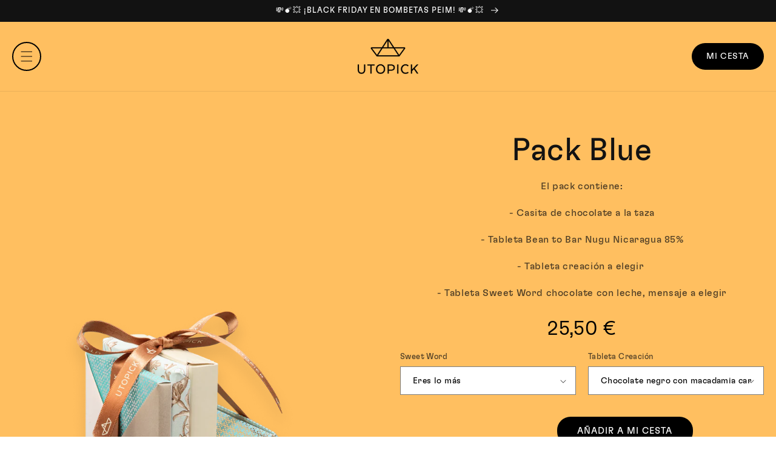

--- FILE ---
content_type: text/html; charset=utf-8
request_url: https://utopick.es/products/pack-blue
body_size: 26780
content:
<!doctype html>
<html class="no-js" lang="es">
  <head>
    <meta charset="utf-8">
    <meta http-equiv="X-UA-Compatible" content="IE=edge">
    <meta name="viewport" content="width=device-width,initial-scale=1">
    <meta name="theme-color" content="">
    <link rel="canonical" href="https://utopick.es/products/pack-blue">
    <link rel="preconnect" href="https://cdn.shopify.com" crossorigin><link rel="icon" type="image/png" href="//utopick.es/cdn/shop/files/favicon.png?crop=center&height=32&v=1696334808&width=32"><link rel="preconnect" href="https://fonts.shopifycdn.com" crossorigin><title>
      Pack Blue
 &ndash; Utopick Chocolates</title>

    
      <meta name="description" content="El pack contiene: - Casita de chocolate a la taza - Tableta Bean to Bar Nugu Nicaragua 85% - Tableta creación a elegir  - Tableta Sweet Word chocolate con leche, mensaje a elegir">
    

    

<meta property="og:site_name" content="Utopick Chocolates">
<meta property="og:url" content="https://utopick.es/products/pack-blue">
<meta property="og:title" content="Pack Blue">
<meta property="og:type" content="product">
<meta property="og:description" content="El pack contiene: - Casita de chocolate a la taza - Tableta Bean to Bar Nugu Nicaragua 85% - Tableta creación a elegir  - Tableta Sweet Word chocolate con leche, mensaje a elegir"><meta property="og:image" content="http://utopick.es/cdn/shop/products/blue3.png?v=1696333293">
  <meta property="og:image:secure_url" content="https://utopick.es/cdn/shop/products/blue3.png?v=1696333293">
  <meta property="og:image:width" content="3307">
  <meta property="og:image:height" content="3307"><meta property="og:price:amount" content="25,50">
  <meta property="og:price:currency" content="EUR"><meta name="twitter:card" content="summary_large_image">
<meta name="twitter:title" content="Pack Blue">
<meta name="twitter:description" content="El pack contiene: - Casita de chocolate a la taza - Tableta Bean to Bar Nugu Nicaragua 85% - Tableta creación a elegir  - Tableta Sweet Word chocolate con leche, mensaje a elegir">


    <script src="//utopick.es/cdn/shop/t/3/assets/global.js?v=8830785395116216071696334917" defer="defer"></script>
    <script>window.performance && window.performance.mark && window.performance.mark('shopify.content_for_header.start');</script><meta id="shopify-digital-wallet" name="shopify-digital-wallet" content="/56974508130/digital_wallets/dialog">
<meta name="shopify-checkout-api-token" content="33c268638b5ce359a06b4fcc656277e9">
<meta id="in-context-paypal-metadata" data-shop-id="56974508130" data-venmo-supported="false" data-environment="production" data-locale="es_ES" data-paypal-v4="true" data-currency="EUR">
<link rel="alternate" type="application/json+oembed" href="https://utopick.es/products/pack-blue.oembed">
<script async="async" src="/checkouts/internal/preloads.js?locale=es-ES"></script>
<link rel="preconnect" href="https://shop.app" crossorigin="anonymous">
<script async="async" src="https://shop.app/checkouts/internal/preloads.js?locale=es-ES&shop_id=56974508130" crossorigin="anonymous"></script>
<script id="apple-pay-shop-capabilities" type="application/json">{"shopId":56974508130,"countryCode":"ES","currencyCode":"EUR","merchantCapabilities":["supports3DS"],"merchantId":"gid:\/\/shopify\/Shop\/56974508130","merchantName":"Utopick Chocolates","requiredBillingContactFields":["postalAddress","email","phone"],"requiredShippingContactFields":["postalAddress","email","phone"],"shippingType":"shipping","supportedNetworks":["visa","maestro","masterCard","amex"],"total":{"type":"pending","label":"Utopick Chocolates","amount":"1.00"},"shopifyPaymentsEnabled":true,"supportsSubscriptions":true}</script>
<script id="shopify-features" type="application/json">{"accessToken":"33c268638b5ce359a06b4fcc656277e9","betas":["rich-media-storefront-analytics"],"domain":"utopick.es","predictiveSearch":true,"shopId":56974508130,"locale":"es"}</script>
<script>var Shopify = Shopify || {};
Shopify.shop = "utopickcacao.myshopify.com";
Shopify.locale = "es";
Shopify.currency = {"active":"EUR","rate":"1.0"};
Shopify.country = "ES";
Shopify.theme = {"name":"Utopick_v1","id":124638330978,"schema_name":"UtopickV1","schema_version":"7.0.1","theme_store_id":null,"role":"main"};
Shopify.theme.handle = "null";
Shopify.theme.style = {"id":null,"handle":null};
Shopify.cdnHost = "utopick.es/cdn";
Shopify.routes = Shopify.routes || {};
Shopify.routes.root = "/";</script>
<script type="module">!function(o){(o.Shopify=o.Shopify||{}).modules=!0}(window);</script>
<script>!function(o){function n(){var o=[];function n(){o.push(Array.prototype.slice.apply(arguments))}return n.q=o,n}var t=o.Shopify=o.Shopify||{};t.loadFeatures=n(),t.autoloadFeatures=n()}(window);</script>
<script>
  window.ShopifyPay = window.ShopifyPay || {};
  window.ShopifyPay.apiHost = "shop.app\/pay";
  window.ShopifyPay.redirectState = null;
</script>
<script id="shop-js-analytics" type="application/json">{"pageType":"product"}</script>
<script defer="defer" async type="module" src="//utopick.es/cdn/shopifycloud/shop-js/modules/v2/client.init-shop-cart-sync_DaR8I8JV.es.esm.js"></script>
<script defer="defer" async type="module" src="//utopick.es/cdn/shopifycloud/shop-js/modules/v2/chunk.common_CvUpgQgQ.esm.js"></script>
<script type="module">
  await import("//utopick.es/cdn/shopifycloud/shop-js/modules/v2/client.init-shop-cart-sync_DaR8I8JV.es.esm.js");
await import("//utopick.es/cdn/shopifycloud/shop-js/modules/v2/chunk.common_CvUpgQgQ.esm.js");

  window.Shopify.SignInWithShop?.initShopCartSync?.({"fedCMEnabled":true,"windoidEnabled":true});

</script>
<script>
  window.Shopify = window.Shopify || {};
  if (!window.Shopify.featureAssets) window.Shopify.featureAssets = {};
  window.Shopify.featureAssets['shop-js'] = {"shop-cart-sync":["modules/v2/client.shop-cart-sync_CUTu4K69.es.esm.js","modules/v2/chunk.common_CvUpgQgQ.esm.js"],"init-fed-cm":["modules/v2/client.init-fed-cm_BCfYuMSp.es.esm.js","modules/v2/chunk.common_CvUpgQgQ.esm.js"],"init-shop-email-lookup-coordinator":["modules/v2/client.init-shop-email-lookup-coordinator_zErLWnRU.es.esm.js","modules/v2/chunk.common_CvUpgQgQ.esm.js"],"shop-cash-offers":["modules/v2/client.shop-cash-offers_CK8yhob9.es.esm.js","modules/v2/chunk.common_CvUpgQgQ.esm.js","modules/v2/chunk.modal_DW7472zx.esm.js"],"init-shop-cart-sync":["modules/v2/client.init-shop-cart-sync_DaR8I8JV.es.esm.js","modules/v2/chunk.common_CvUpgQgQ.esm.js"],"init-windoid":["modules/v2/client.init-windoid_Bqs7JXPF.es.esm.js","modules/v2/chunk.common_CvUpgQgQ.esm.js"],"shop-toast-manager":["modules/v2/client.shop-toast-manager_CZRxq6Il.es.esm.js","modules/v2/chunk.common_CvUpgQgQ.esm.js"],"pay-button":["modules/v2/client.pay-button_Dudga-qW.es.esm.js","modules/v2/chunk.common_CvUpgQgQ.esm.js"],"shop-button":["modules/v2/client.shop-button_DyeoafdV.es.esm.js","modules/v2/chunk.common_CvUpgQgQ.esm.js"],"shop-login-button":["modules/v2/client.shop-login-button_DJe09KYg.es.esm.js","modules/v2/chunk.common_CvUpgQgQ.esm.js","modules/v2/chunk.modal_DW7472zx.esm.js"],"avatar":["modules/v2/client.avatar_BTnouDA3.es.esm.js"],"shop-follow-button":["modules/v2/client.shop-follow-button_Brr0mnY8.es.esm.js","modules/v2/chunk.common_CvUpgQgQ.esm.js","modules/v2/chunk.modal_DW7472zx.esm.js"],"init-customer-accounts-sign-up":["modules/v2/client.init-customer-accounts-sign-up_Bb5S8Ksx.es.esm.js","modules/v2/client.shop-login-button_DJe09KYg.es.esm.js","modules/v2/chunk.common_CvUpgQgQ.esm.js","modules/v2/chunk.modal_DW7472zx.esm.js"],"init-shop-for-new-customer-accounts":["modules/v2/client.init-shop-for-new-customer-accounts_CbnLKALH.es.esm.js","modules/v2/client.shop-login-button_DJe09KYg.es.esm.js","modules/v2/chunk.common_CvUpgQgQ.esm.js","modules/v2/chunk.modal_DW7472zx.esm.js"],"init-customer-accounts":["modules/v2/client.init-customer-accounts_C7Af_7WA.es.esm.js","modules/v2/client.shop-login-button_DJe09KYg.es.esm.js","modules/v2/chunk.common_CvUpgQgQ.esm.js","modules/v2/chunk.modal_DW7472zx.esm.js"],"checkout-modal":["modules/v2/client.checkout-modal_DTKtEfAb.es.esm.js","modules/v2/chunk.common_CvUpgQgQ.esm.js","modules/v2/chunk.modal_DW7472zx.esm.js"],"lead-capture":["modules/v2/client.lead-capture_C-JhaYRG.es.esm.js","modules/v2/chunk.common_CvUpgQgQ.esm.js","modules/v2/chunk.modal_DW7472zx.esm.js"],"shop-login":["modules/v2/client.shop-login_Cn_x-H9c.es.esm.js","modules/v2/chunk.common_CvUpgQgQ.esm.js","modules/v2/chunk.modal_DW7472zx.esm.js"],"payment-terms":["modules/v2/client.payment-terms_DNGzIZyn.es.esm.js","modules/v2/chunk.common_CvUpgQgQ.esm.js","modules/v2/chunk.modal_DW7472zx.esm.js"]};
</script>
<script>(function() {
  var isLoaded = false;
  function asyncLoad() {
    if (isLoaded) return;
    isLoaded = true;
    var urls = ["https:\/\/egw-app.herokuapp.com\/get_script\/1a46602461e711ee904446f2152ebd6c.js?v=663143\u0026shop=utopickcacao.myshopify.com"];
    for (var i = 0; i < urls.length; i++) {
      var s = document.createElement('script');
      s.type = 'text/javascript';
      s.async = true;
      s.src = urls[i];
      var x = document.getElementsByTagName('script')[0];
      x.parentNode.insertBefore(s, x);
    }
  };
  if(window.attachEvent) {
    window.attachEvent('onload', asyncLoad);
  } else {
    window.addEventListener('load', asyncLoad, false);
  }
})();</script>
<script id="__st">var __st={"a":56974508130,"offset":3600,"reqid":"fc15610e-ec81-435c-a623-843cca0ef8da-1764389541","pageurl":"utopick.es\/products\/pack-blue","u":"1504f1b1b733","p":"product","rtyp":"product","rid":6906757087330};</script>
<script>window.ShopifyPaypalV4VisibilityTracking = true;</script>
<script id="captcha-bootstrap">!function(){'use strict';const t='contact',e='account',n='new_comment',o=[[t,t],['blogs',n],['comments',n],[t,'customer']],c=[[e,'customer_login'],[e,'guest_login'],[e,'recover_customer_password'],[e,'create_customer']],r=t=>t.map((([t,e])=>`form[action*='/${t}']:not([data-nocaptcha='true']) input[name='form_type'][value='${e}']`)).join(','),a=t=>()=>t?[...document.querySelectorAll(t)].map((t=>t.form)):[];function s(){const t=[...o],e=r(t);return a(e)}const i='password',u='form_key',d=['recaptcha-v3-token','g-recaptcha-response','h-captcha-response',i],f=()=>{try{return window.sessionStorage}catch{return}},m='__shopify_v',_=t=>t.elements[u];function p(t,e,n=!1){try{const o=window.sessionStorage,c=JSON.parse(o.getItem(e)),{data:r}=function(t){const{data:e,action:n}=t;return t[m]||n?{data:e,action:n}:{data:t,action:n}}(c);for(const[e,n]of Object.entries(r))t.elements[e]&&(t.elements[e].value=n);n&&o.removeItem(e)}catch(o){console.error('form repopulation failed',{error:o})}}const l='form_type',E='cptcha';function T(t){t.dataset[E]=!0}const w=window,h=w.document,L='Shopify',v='ce_forms',y='captcha';let A=!1;((t,e)=>{const n=(g='f06e6c50-85a8-45c8-87d0-21a2b65856fe',I='https://cdn.shopify.com/shopifycloud/storefront-forms-hcaptcha/ce_storefront_forms_captcha_hcaptcha.v1.5.2.iife.js',D={infoText:'Protegido por hCaptcha',privacyText:'Privacidad',termsText:'Términos'},(t,e,n)=>{const o=w[L][v],c=o.bindForm;if(c)return c(t,g,e,D).then(n);var r;o.q.push([[t,g,e,D],n]),r=I,A||(h.body.append(Object.assign(h.createElement('script'),{id:'captcha-provider',async:!0,src:r})),A=!0)});var g,I,D;w[L]=w[L]||{},w[L][v]=w[L][v]||{},w[L][v].q=[],w[L][y]=w[L][y]||{},w[L][y].protect=function(t,e){n(t,void 0,e),T(t)},Object.freeze(w[L][y]),function(t,e,n,w,h,L){const[v,y,A,g]=function(t,e,n){const i=e?o:[],u=t?c:[],d=[...i,...u],f=r(d),m=r(i),_=r(d.filter((([t,e])=>n.includes(e))));return[a(f),a(m),a(_),s()]}(w,h,L),I=t=>{const e=t.target;return e instanceof HTMLFormElement?e:e&&e.form},D=t=>v().includes(t);t.addEventListener('submit',(t=>{const e=I(t);if(!e)return;const n=D(e)&&!e.dataset.hcaptchaBound&&!e.dataset.recaptchaBound,o=_(e),c=g().includes(e)&&(!o||!o.value);(n||c)&&t.preventDefault(),c&&!n&&(function(t){try{if(!f())return;!function(t){const e=f();if(!e)return;const n=_(t);if(!n)return;const o=n.value;o&&e.removeItem(o)}(t);const e=Array.from(Array(32),(()=>Math.random().toString(36)[2])).join('');!function(t,e){_(t)||t.append(Object.assign(document.createElement('input'),{type:'hidden',name:u})),t.elements[u].value=e}(t,e),function(t,e){const n=f();if(!n)return;const o=[...t.querySelectorAll(`input[type='${i}']`)].map((({name:t})=>t)),c=[...d,...o],r={};for(const[a,s]of new FormData(t).entries())c.includes(a)||(r[a]=s);n.setItem(e,JSON.stringify({[m]:1,action:t.action,data:r}))}(t,e)}catch(e){console.error('failed to persist form',e)}}(e),e.submit())}));const S=(t,e)=>{t&&!t.dataset[E]&&(n(t,e.some((e=>e===t))),T(t))};for(const o of['focusin','change'])t.addEventListener(o,(t=>{const e=I(t);D(e)&&S(e,y())}));const B=e.get('form_key'),M=e.get(l),P=B&&M;t.addEventListener('DOMContentLoaded',(()=>{const t=y();if(P)for(const e of t)e.elements[l].value===M&&p(e,B);[...new Set([...A(),...v().filter((t=>'true'===t.dataset.shopifyCaptcha))])].forEach((e=>S(e,t)))}))}(h,new URLSearchParams(w.location.search),n,t,e,['guest_login'])})(!0,!0)}();</script>
<script integrity="sha256-52AcMU7V7pcBOXWImdc/TAGTFKeNjmkeM1Pvks/DTgc=" data-source-attribution="shopify.loadfeatures" defer="defer" src="//utopick.es/cdn/shopifycloud/storefront/assets/storefront/load_feature-81c60534.js" crossorigin="anonymous"></script>
<script crossorigin="anonymous" defer="defer" src="//utopick.es/cdn/shopifycloud/storefront/assets/shopify_pay/storefront-65b4c6d7.js?v=20250812"></script>
<script data-source-attribution="shopify.dynamic_checkout.dynamic.init">var Shopify=Shopify||{};Shopify.PaymentButton=Shopify.PaymentButton||{isStorefrontPortableWallets:!0,init:function(){window.Shopify.PaymentButton.init=function(){};var t=document.createElement("script");t.src="https://utopick.es/cdn/shopifycloud/portable-wallets/latest/portable-wallets.es.js",t.type="module",document.head.appendChild(t)}};
</script>
<script data-source-attribution="shopify.dynamic_checkout.buyer_consent">
  function portableWalletsHideBuyerConsent(e){var t=document.getElementById("shopify-buyer-consent"),n=document.getElementById("shopify-subscription-policy-button");t&&n&&(t.classList.add("hidden"),t.setAttribute("aria-hidden","true"),n.removeEventListener("click",e))}function portableWalletsShowBuyerConsent(e){var t=document.getElementById("shopify-buyer-consent"),n=document.getElementById("shopify-subscription-policy-button");t&&n&&(t.classList.remove("hidden"),t.removeAttribute("aria-hidden"),n.addEventListener("click",e))}window.Shopify?.PaymentButton&&(window.Shopify.PaymentButton.hideBuyerConsent=portableWalletsHideBuyerConsent,window.Shopify.PaymentButton.showBuyerConsent=portableWalletsShowBuyerConsent);
</script>
<script data-source-attribution="shopify.dynamic_checkout.cart.bootstrap">document.addEventListener("DOMContentLoaded",(function(){function t(){return document.querySelector("shopify-accelerated-checkout-cart, shopify-accelerated-checkout")}if(t())Shopify.PaymentButton.init();else{new MutationObserver((function(e,n){t()&&(Shopify.PaymentButton.init(),n.disconnect())})).observe(document.body,{childList:!0,subtree:!0})}}));
</script>
<link id="shopify-accelerated-checkout-styles" rel="stylesheet" media="screen" href="https://utopick.es/cdn/shopifycloud/portable-wallets/latest/accelerated-checkout-backwards-compat.css" crossorigin="anonymous">
<style id="shopify-accelerated-checkout-cart">
        #shopify-buyer-consent {
  margin-top: 1em;
  display: inline-block;
  width: 100%;
}

#shopify-buyer-consent.hidden {
  display: none;
}

#shopify-subscription-policy-button {
  background: none;
  border: none;
  padding: 0;
  text-decoration: underline;
  font-size: inherit;
  cursor: pointer;
}

#shopify-subscription-policy-button::before {
  box-shadow: none;
}

      </style>
<script id="sections-script" data-sections="header" defer="defer" src="//utopick.es/cdn/shop/t/3/compiled_assets/scripts.js?1126"></script>
<script>window.performance && window.performance.mark && window.performance.mark('shopify.content_for_header.end');</script>


    <style data-shopify>
      @font-face {
  font-family: Assistant;
  font-weight: 400;
  font-style: normal;
  font-display: swap;
  src: url("//utopick.es/cdn/fonts/assistant/assistant_n4.9120912a469cad1cc292572851508ca49d12e768.woff2") format("woff2"),
       url("//utopick.es/cdn/fonts/assistant/assistant_n4.6e9875ce64e0fefcd3f4446b7ec9036b3ddd2985.woff") format("woff");
}

      @font-face {
  font-family: Assistant;
  font-weight: 700;
  font-style: normal;
  font-display: swap;
  src: url("//utopick.es/cdn/fonts/assistant/assistant_n7.bf44452348ec8b8efa3aa3068825305886b1c83c.woff2") format("woff2"),
       url("//utopick.es/cdn/fonts/assistant/assistant_n7.0c887fee83f6b3bda822f1150b912c72da0f7b64.woff") format("woff");
}

      
      
      @font-face {
  font-family: Assistant;
  font-weight: 400;
  font-style: normal;
  font-display: swap;
  src: url("//utopick.es/cdn/fonts/assistant/assistant_n4.9120912a469cad1cc292572851508ca49d12e768.woff2") format("woff2"),
       url("//utopick.es/cdn/fonts/assistant/assistant_n4.6e9875ce64e0fefcd3f4446b7ec9036b3ddd2985.woff") format("woff");
}


      :root {
        --font-body-family: Assistant, sans-serif;
        --font-body-style: normal;
        --font-body-weight: 400;
        --font-body-weight-bold: 700;
        --primary_font: 'GT Flexa';

        --font-heading-family: Assistant, sans-serif;
        --font-heading-style: normal;
        --font-heading-weight: 400;

        --font-body-scale: 1.0;
        --font-heading-scale: 1.0;

        --color-base-text: 18, 18, 18;
        --color-shadow: 18, 18, 18;
        --color-base-background-1: 255, 255, 255;
        --color-base-background-2: 243, 243, 243;
        --color-base-solid-button-labels: 0, 0, 0;
        --color-base-outline-button-labels: 18, 18, 18;
        --color-base-accent-1: 18, 18, 18;
        --color-base-accent-2: 247, 244, 235;
        --payment-terms-background-color: #ffffff;

        --gradient-base-background-1: #ffffff;
        --gradient-base-background-2: #f3f3f3;
        --gradient-base-accent-1: #121212;
        --gradient-base-accent-2: #f7f4eb;

        --color-base-default-1: #ff9b9b;
        --color-base-default-2: #a8e0ff;
        --color-base-default-3: #d8f697;
        --color-base-default-4: #ffbf60;
        --color-base-default-5: #cbaeef;
        --color-base-default-6: #ffe872;
        --color-base-default-7: #F9CC5B;
        --color-base-default-8: #7AB7FF;
        --color-base-default-9: #FF6846;
        
      --media-padding: px;
        --media-border-opacity: 0.05;
        --media-border-width: 1px;
        --media-radius: 0px;
        --media-shadow-opacity: 0.0;
        --media-shadow-horizontal-offset: 0px;
        --media-shadow-vertical-offset: 4px;
        --media-shadow-blur-radius: 5px;
        --media-shadow-visible: 0;

        --page-width: 1440px; /*120rem*/
        --page-width-margin: 0rem;

        --product-card-image-padding: 0.0rem;
        --product-card-corner-radius: 0.0rem;
        --product-card-text-alignment: left;
        --product-card-border-width: 0.0rem;
        --product-card-border-opacity: 0.1;
        --product-card-shadow-opacity: 0.0;
        --product-card-shadow-visible: 0;
        --product-card-shadow-horizontal-offset: 0.0rem;
        --product-card-shadow-vertical-offset: 0.4rem;
        --product-card-shadow-blur-radius: 0.5rem;

        --collection-card-image-padding: 0.0rem;
        --collection-card-corner-radius: 0.0rem;
        --collection-card-text-alignment: left;
        --collection-card-border-width: 0.0rem;
        --collection-card-border-opacity: 0.1;
        --collection-card-shadow-opacity: 0.0;
        --collection-card-shadow-visible: 0;
        --collection-card-shadow-horizontal-offset: 0.0rem;
        --collection-card-shadow-vertical-offset: 0.4rem;
        --collection-card-shadow-blur-radius: 0.5rem;

        --blog-card-image-padding: 0.0rem;
        --blog-card-corner-radius: 0.0rem;
        --blog-card-text-alignment: left;
        --blog-card-border-width: 0.0rem;
        --blog-card-border-opacity: 0.1;
        --blog-card-shadow-opacity: 0.0;
        --blog-card-shadow-visible: 0;
        --blog-card-shadow-horizontal-offset: 0.0rem;
        --blog-card-shadow-vertical-offset: 0.4rem;
        --blog-card-shadow-blur-radius: 0.5rem;

        --badge-corner-radius: 4.0rem;

        --popup-border-width: 1px;
        --popup-border-opacity: 0.1;
        --popup-corner-radius: 0px;
        --popup-shadow-opacity: 0.0;
        --popup-shadow-horizontal-offset: 0px;
        --popup-shadow-vertical-offset: 4px;
        --popup-shadow-blur-radius: 5px;

        --drawer-border-width: 1px;
        --drawer-border-opacity: 0.1;
        --drawer-shadow-opacity: 0.0;
        --drawer-shadow-horizontal-offset: 0px;
        --drawer-shadow-vertical-offset: 4px;
        --drawer-shadow-blur-radius: 5px;

        --spacing-sections-desktop: 0px;
        --spacing-sections-mobile: 0px;

        --grid-desktop-vertical-spacing: 8px;
        --grid-desktop-horizontal-spacing: 8px;
        --grid-mobile-vertical-spacing: 4px;
        --grid-mobile-horizontal-spacing: 4px;

        --text-boxes-border-opacity: 0.1;
        --text-boxes-border-width: 0px;
        --text-boxes-radius: 0px;
        --text-boxes-shadow-opacity: 0.0;
        --text-boxes-shadow-visible: 0;
        --text-boxes-shadow-horizontal-offset: 0px;
        --text-boxes-shadow-vertical-offset: 4px;
        --text-boxes-shadow-blur-radius: 5px;

        --buttons-radius: 0px;
        --buttons-radius-outset: 0px;
        --buttons-border-width: 1px;
        --buttons-border-opacity: 1.0;
        --buttons-shadow-opacity: 0.0;
        --buttons-shadow-visible: 0;
        --buttons-shadow-horizontal-offset: 0px;
        --buttons-shadow-vertical-offset: 4px;
        --buttons-shadow-blur-radius: 5px;
        --buttons-border-offset: 0px;

        --inputs-radius: 0px;
        --inputs-border-width: 1px;
        --inputs-border-opacity: 0.55;
        --inputs-shadow-opacity: 0.0;
        --inputs-shadow-horizontal-offset: 0px;
        --inputs-margin-offset: 0px;
        --inputs-shadow-vertical-offset: 4px;
        --inputs-shadow-blur-radius: 5px;
        --inputs-radius-outset: 0px;

        --variant-pills-radius: 40px;
        --variant-pills-border-width: 1px;
        --variant-pills-border-opacity: 0.55;
        --variant-pills-shadow-opacity: 0.0;
        --variant-pills-shadow-horizontal-offset: 0px;
        --variant-pills-shadow-vertical-offset: 4px;
        --variant-pills-shadow-blur-radius: 5px;
      }

      *,
      *::before,
      *::after {
        box-sizing: inherit;
      }

      html {
        box-sizing: border-box;
        font-size: calc(var(--font-body-scale) * 62.5%);
        height: 100%;
      }

      body {
        display: grid;
        grid-template-rows: auto auto 1fr auto;
        grid-template-columns: 100%;
        min-height: 100%;
        margin: 0;
        font-size: 1.5rem;
        letter-spacing: 0.06rem;
        line-height: calc(1 + 0.8 / var(--font-body-scale));
        font-family: var(--font-body-family);
        font-style: var(--font-body-style);
        font-weight: var(--font-body-weight);
      }

      @media screen and (min-width: 750px) {
        body {
          font-size: 1.6rem;
        }
      }
    </style>

    <link href="//utopick.es/cdn/shop/t/3/assets/base.css?v=184076136350143739451696334863" rel="stylesheet" type="text/css" media="all" />
    <link href="//utopick.es/cdn/shop/t/3/assets/custom.css?v=183397788077569707281763710431" rel="stylesheet" type="text/css" media="all" />
<link rel="preload" as="font" href="//utopick.es/cdn/fonts/assistant/assistant_n4.9120912a469cad1cc292572851508ca49d12e768.woff2" type="font/woff2" crossorigin><link rel="preload" as="font" href="//utopick.es/cdn/fonts/assistant/assistant_n4.9120912a469cad1cc292572851508ca49d12e768.woff2" type="font/woff2" crossorigin><script>document.documentElement.className = document.documentElement.className.replace('no-js', 'js');
    if (Shopify.designMode) {
      document.documentElement.classList.add('shopify-design-mode');
    }
    </script>
    <style>
@font-face {
    font-family: 'GT Flexa';
    src: url('https://cdn.shopify.com/s/files/1/0670/9149/7240/files/GTFlexa-Regular.eot?v=1667558476');
    src: url('https://cdn.shopify.com/s/files/1/0670/9149/7240/files/GTFlexa-Regular.eot?#iefix&v=1667558476') format('embedded-opentype'),
        url('https://cdn.shopify.com/s/files/1/0670/9149/7240/files/GTFlexa-Regular.woff2?v=1667558476') format('woff2'),
        url('https://cdn.shopify.com/s/files/1/0670/9149/7240/files/GTFlexa-Regular.woff?v=1667558476') format('woff'),
        url('https://cdn.shopify.com/s/files/1/0670/9149/7240/files/GTFlexa-Regular.ttf?v=1667558476') format('truetype'),
        url('https://cdn.shopify.com/s/files/1/0670/9149/7240/files/GTFlexa-Regular.svg#GTFlexa-Regular?v=1667558476') format('svg');
    font-weight: normal;
    font-style: normal;
    font-display: swap;
}

@font-face {
    font-family: 'GT Flexa Lazer';
    src: url('https://cdn.shopify.com/s/files/1/0670/9149/7240/files/GTFlexa-Lazer.eot?v=1667558476');
    src: url('https://cdn.shopify.com/s/files/1/0670/9149/7240/files/GTFlexa-Lazer.eot?#iefix&v=1667558476') format('embedded-opentype'),
        url('https://cdn.shopify.com/s/files/1/0670/9149/7240/files/GTFlexa-Lazer.woff2?v=1667558476') format('woff2'),
        url('https://cdn.shopify.com/s/files/1/0670/9149/7240/files/GTFlexa-Lazer.woff?v=1667558476') format('woff'),
        url('https://cdn.shopify.com/s/files/1/0670/9149/7240/files/GTFlexa-Lazer.ttf?v=1667558476') format('truetype'),
        url('https://cdn.shopify.com/s/files/1/0670/9149/7240/files/GTFlexa-Lazer.svg#GTFlexa-Lazer?v=1667558476') format('svg');
    font-weight: 300;
    font-style: normal;
    font-display: swap;
}

@font-face {
    font-family: 'GT Flexa';
    src: url('https://cdn.shopify.com/s/files/1/0670/9149/7240/files/GTFlexa-Medium.eot?v=1667558476');
    src: url('https://cdn.shopify.com/s/files/1/0670/9149/7240/files/GTFlexa-Medium.eot?#iefix&v=1667558476') format('embedded-opentype'),
        url('https://cdn.shopify.com/s/files/1/0670/9149/7240/files/GTFlexa-Medium.woff2?v=1667558476') format('woff2'),
        url('https://cdn.shopify.com/s/files/1/0670/9149/7240/files/GTFlexa-Medium.woff?v=1667558476') format('woff'),
        url('https://cdn.shopify.com/s/files/1/0670/9149/7240/files/GTFlexa-Medium.ttf?v=1667558476') format('truetype'),
        url('https://cdn.shopify.com/s/files/1/0670/9149/7240/files/GTFlexa-Medium.svg#GTFlexa-Medium?v=1667558476') format('svg');
    font-weight: 500;
    font-style: normal;
    font-display: swap;
}

@font-face {
    font-family: 'GT Flexa';
    src: url('https://cdn.shopify.com/s/files/1/0670/9149/7240/files/GTFlexa-Black.eot?v=1667558476');
    src: url('https://cdn.shopify.com/s/files/1/0670/9149/7240/files/GTFlexa-Black.eot?#iefix&v=1667558476') format('embedded-opentype'),
        url('https://cdn.shopify.com/s/files/1/0670/9149/7240/files/GTFlexa-Black.woff2?v=1667558476') format('woff2'),
        url('https://cdn.shopify.com/s/files/1/0670/9149/7240/files/GTFlexa-Black.woff?v=1667558476') format('woff'),
        url('https://cdn.shopify.com/s/files/1/0670/9149/7240/files/GTFlexa-Black.ttf?v=1667558476') format('truetype'),
        url('https://cdn.shopify.com/s/files/1/0670/9149/7240/files/GTFlexa-Black.svg#GTFlexa-Black?v=1667558476') format('svg');
    font-weight: 900;
    font-style: normal;
    font-display: swap;
}

@font-face {
    font-family: 'GT Flexa';
    src: url('https://cdn.shopify.com/s/files/1/0670/9149/7240/files/GTFlexa-Bold.eot?v=1667558476');
    src: url('https://cdn.shopify.com/s/files/1/0670/9149/7240/files/GTFlexa-Bold.eot?#iefix&v=1667558476') format('embedded-opentype'),
        url('https://cdn.shopify.com/s/files/1/0670/9149/7240/files/GTFlexa-Bold.woff2?v=1667558476') format('woff2'),
        url('https://cdn.shopify.com/s/files/1/0670/9149/7240/files/GTFlexa-Bold.woff?v=1667558476') format('woff'),
        url('https://cdn.shopify.com/s/files/1/0670/9149/7240/files/GTFlexa-Bold.ttf?v=1667558476') format('truetype'),
        url('https://cdn.shopify.com/s/files/1/0670/9149/7240/files/GTFlexa-Bold.svg#GTFlexa-Bold?v=1667558476') format('svg');
    font-weight: bold;
    font-style: normal;
    font-display: swap;
}

@font-face {
    font-family: 'GT Flexa';
    src: url('https://cdn.shopify.com/s/files/1/0670/9149/7240/files/GTFlexa-Light.eot?v=1667558476');
    src: url('https://cdn.shopify.com/s/files/1/0670/9149/7240/files/GTFlexa-Light.eot?#iefix&v=1667558476') format('embedded-opentype'),
        url('https://cdn.shopify.com/s/files/1/0670/9149/7240/files/GTFlexa-Light.woff2?v=1667558476') format('woff2'),
        url('https://cdn.shopify.com/s/files/1/0670/9149/7240/files/GTFlexa-Light.woff?v=1667558476') format('woff'),
        url('https://cdn.shopify.com/s/files/1/0670/9149/7240/files/GTFlexa-Light.ttf?v=1667558476') format('truetype'),
        url('https://cdn.shopify.com/s/files/1/0670/9149/7240/files/GTFlexa-Light.svg#GTFlexa-Light?v=1667558476') format('svg');
    font-weight: 300;
    font-style: normal;
    font-display: swap;
}

@font-face {
    font-family: 'GT Flexa';
    src: url('https://cdn.shopify.com/s/files/1/0670/9149/7240/files/GTFlexa-Thin.eot?v=1667558476');
    src: url('https://cdn.shopify.com/s/files/1/0670/9149/7240/files/GTFlexa-Thin.eot?#iefix&v=1667558476') format('embedded-opentype'),
        url('https://cdn.shopify.com/s/files/1/0670/9149/7240/files/GTFlexa-Thin.woff2?v=1667558476') format('woff2'),
        url('https://cdn.shopify.com/s/files/1/0670/9149/7240/files/GTFlexa-Thin.woff?v=1667558476') format('woff'),
        url('https://cdn.shopify.com/s/files/1/0670/9149/7240/files/GTFlexa-Thin.ttf?v=1667558476') format('truetype'),
        url('https://cdn.shopify.com/s/files/1/0670/9149/7240/files/GTFlexa-Thin.svg#GTFlexa-Thin?v=1667558476') format('svg');
    font-weight: 100;
    font-style: normal;
    font-display: swap;
}
  
html,body,*,
h1,h2,h3,h4,h5,h6,
[id] *{
  font-family: "GT Flexa" !important;
} 
</style>
    

<!-- BEGIN app block: shopify://apps/super-gift-options/blocks/app-embed/d9b137c5-9d50-4342-a6ed-bbb1ebfb63ce -->
<script async src="https://app.supergiftoptions.com/get_script/?shop_url=utopickcacao.myshopify.com"></script>


<!-- END app block --><link href="https://monorail-edge.shopifysvc.com" rel="dns-prefetch">
<script>(function(){if ("sendBeacon" in navigator && "performance" in window) {try {var session_token_from_headers = performance.getEntriesByType('navigation')[0].serverTiming.find(x => x.name == '_s').description;} catch {var session_token_from_headers = undefined;}var session_cookie_matches = document.cookie.match(/_shopify_s=([^;]*)/);var session_token_from_cookie = session_cookie_matches && session_cookie_matches.length === 2 ? session_cookie_matches[1] : "";var session_token = session_token_from_headers || session_token_from_cookie || "";function handle_abandonment_event(e) {var entries = performance.getEntries().filter(function(entry) {return /monorail-edge.shopifysvc.com/.test(entry.name);});if (!window.abandonment_tracked && entries.length === 0) {window.abandonment_tracked = true;var currentMs = Date.now();var navigation_start = performance.timing.navigationStart;var payload = {shop_id: 56974508130,url: window.location.href,navigation_start,duration: currentMs - navigation_start,session_token,page_type: "product"};window.navigator.sendBeacon("https://monorail-edge.shopifysvc.com/v1/produce", JSON.stringify({schema_id: "online_store_buyer_site_abandonment/1.1",payload: payload,metadata: {event_created_at_ms: currentMs,event_sent_at_ms: currentMs}}));}}window.addEventListener('pagehide', handle_abandonment_event);}}());</script>
<script id="web-pixels-manager-setup">(function e(e,d,r,n,o){if(void 0===o&&(o={}),!Boolean(null===(a=null===(i=window.Shopify)||void 0===i?void 0:i.analytics)||void 0===a?void 0:a.replayQueue)){var i,a;window.Shopify=window.Shopify||{};var t=window.Shopify;t.analytics=t.analytics||{};var s=t.analytics;s.replayQueue=[],s.publish=function(e,d,r){return s.replayQueue.push([e,d,r]),!0};try{self.performance.mark("wpm:start")}catch(e){}var l=function(){var e={modern:/Edge?\/(1{2}[4-9]|1[2-9]\d|[2-9]\d{2}|\d{4,})\.\d+(\.\d+|)|Firefox\/(1{2}[4-9]|1[2-9]\d|[2-9]\d{2}|\d{4,})\.\d+(\.\d+|)|Chrom(ium|e)\/(9{2}|\d{3,})\.\d+(\.\d+|)|(Maci|X1{2}).+ Version\/(15\.\d+|(1[6-9]|[2-9]\d|\d{3,})\.\d+)([,.]\d+|)( \(\w+\)|)( Mobile\/\w+|) Safari\/|Chrome.+OPR\/(9{2}|\d{3,})\.\d+\.\d+|(CPU[ +]OS|iPhone[ +]OS|CPU[ +]iPhone|CPU IPhone OS|CPU iPad OS)[ +]+(15[._]\d+|(1[6-9]|[2-9]\d|\d{3,})[._]\d+)([._]\d+|)|Android:?[ /-](13[3-9]|1[4-9]\d|[2-9]\d{2}|\d{4,})(\.\d+|)(\.\d+|)|Android.+Firefox\/(13[5-9]|1[4-9]\d|[2-9]\d{2}|\d{4,})\.\d+(\.\d+|)|Android.+Chrom(ium|e)\/(13[3-9]|1[4-9]\d|[2-9]\d{2}|\d{4,})\.\d+(\.\d+|)|SamsungBrowser\/([2-9]\d|\d{3,})\.\d+/,legacy:/Edge?\/(1[6-9]|[2-9]\d|\d{3,})\.\d+(\.\d+|)|Firefox\/(5[4-9]|[6-9]\d|\d{3,})\.\d+(\.\d+|)|Chrom(ium|e)\/(5[1-9]|[6-9]\d|\d{3,})\.\d+(\.\d+|)([\d.]+$|.*Safari\/(?![\d.]+ Edge\/[\d.]+$))|(Maci|X1{2}).+ Version\/(10\.\d+|(1[1-9]|[2-9]\d|\d{3,})\.\d+)([,.]\d+|)( \(\w+\)|)( Mobile\/\w+|) Safari\/|Chrome.+OPR\/(3[89]|[4-9]\d|\d{3,})\.\d+\.\d+|(CPU[ +]OS|iPhone[ +]OS|CPU[ +]iPhone|CPU IPhone OS|CPU iPad OS)[ +]+(10[._]\d+|(1[1-9]|[2-9]\d|\d{3,})[._]\d+)([._]\d+|)|Android:?[ /-](13[3-9]|1[4-9]\d|[2-9]\d{2}|\d{4,})(\.\d+|)(\.\d+|)|Mobile Safari.+OPR\/([89]\d|\d{3,})\.\d+\.\d+|Android.+Firefox\/(13[5-9]|1[4-9]\d|[2-9]\d{2}|\d{4,})\.\d+(\.\d+|)|Android.+Chrom(ium|e)\/(13[3-9]|1[4-9]\d|[2-9]\d{2}|\d{4,})\.\d+(\.\d+|)|Android.+(UC? ?Browser|UCWEB|U3)[ /]?(15\.([5-9]|\d{2,})|(1[6-9]|[2-9]\d|\d{3,})\.\d+)\.\d+|SamsungBrowser\/(5\.\d+|([6-9]|\d{2,})\.\d+)|Android.+MQ{2}Browser\/(14(\.(9|\d{2,})|)|(1[5-9]|[2-9]\d|\d{3,})(\.\d+|))(\.\d+|)|K[Aa][Ii]OS\/(3\.\d+|([4-9]|\d{2,})\.\d+)(\.\d+|)/},d=e.modern,r=e.legacy,n=navigator.userAgent;return n.match(d)?"modern":n.match(r)?"legacy":"unknown"}(),u="modern"===l?"modern":"legacy",c=(null!=n?n:{modern:"",legacy:""})[u],f=function(e){return[e.baseUrl,"/wpm","/b",e.hashVersion,"modern"===e.buildTarget?"m":"l",".js"].join("")}({baseUrl:d,hashVersion:r,buildTarget:u}),m=function(e){var d=e.version,r=e.bundleTarget,n=e.surface,o=e.pageUrl,i=e.monorailEndpoint;return{emit:function(e){var a=e.status,t=e.errorMsg,s=(new Date).getTime(),l=JSON.stringify({metadata:{event_sent_at_ms:s},events:[{schema_id:"web_pixels_manager_load/3.1",payload:{version:d,bundle_target:r,page_url:o,status:a,surface:n,error_msg:t},metadata:{event_created_at_ms:s}}]});if(!i)return console&&console.warn&&console.warn("[Web Pixels Manager] No Monorail endpoint provided, skipping logging."),!1;try{return self.navigator.sendBeacon.bind(self.navigator)(i,l)}catch(e){}var u=new XMLHttpRequest;try{return u.open("POST",i,!0),u.setRequestHeader("Content-Type","text/plain"),u.send(l),!0}catch(e){return console&&console.warn&&console.warn("[Web Pixels Manager] Got an unhandled error while logging to Monorail."),!1}}}}({version:r,bundleTarget:l,surface:e.surface,pageUrl:self.location.href,monorailEndpoint:e.monorailEndpoint});try{o.browserTarget=l,function(e){var d=e.src,r=e.async,n=void 0===r||r,o=e.onload,i=e.onerror,a=e.sri,t=e.scriptDataAttributes,s=void 0===t?{}:t,l=document.createElement("script"),u=document.querySelector("head"),c=document.querySelector("body");if(l.async=n,l.src=d,a&&(l.integrity=a,l.crossOrigin="anonymous"),s)for(var f in s)if(Object.prototype.hasOwnProperty.call(s,f))try{l.dataset[f]=s[f]}catch(e){}if(o&&l.addEventListener("load",o),i&&l.addEventListener("error",i),u)u.appendChild(l);else{if(!c)throw new Error("Did not find a head or body element to append the script");c.appendChild(l)}}({src:f,async:!0,onload:function(){if(!function(){var e,d;return Boolean(null===(d=null===(e=window.Shopify)||void 0===e?void 0:e.analytics)||void 0===d?void 0:d.initialized)}()){var d=window.webPixelsManager.init(e)||void 0;if(d){var r=window.Shopify.analytics;r.replayQueue.forEach((function(e){var r=e[0],n=e[1],o=e[2];d.publishCustomEvent(r,n,o)})),r.replayQueue=[],r.publish=d.publishCustomEvent,r.visitor=d.visitor,r.initialized=!0}}},onerror:function(){return m.emit({status:"failed",errorMsg:"".concat(f," has failed to load")})},sri:function(e){var d=/^sha384-[A-Za-z0-9+/=]+$/;return"string"==typeof e&&d.test(e)}(c)?c:"",scriptDataAttributes:o}),m.emit({status:"loading"})}catch(e){m.emit({status:"failed",errorMsg:(null==e?void 0:e.message)||"Unknown error"})}}})({shopId: 56974508130,storefrontBaseUrl: "https://utopick.es",extensionsBaseUrl: "https://extensions.shopifycdn.com/cdn/shopifycloud/web-pixels-manager",monorailEndpoint: "https://monorail-edge.shopifysvc.com/unstable/produce_batch",surface: "storefront-renderer",enabledBetaFlags: ["2dca8a86"],webPixelsConfigList: [{"id":"384172130","configuration":"{\"config\":\"{\\\"pixel_id\\\":\\\"G-L1PMBSZ871\\\",\\\"gtag_events\\\":[{\\\"type\\\":\\\"purchase\\\",\\\"action_label\\\":\\\"G-L1PMBSZ871\\\"},{\\\"type\\\":\\\"page_view\\\",\\\"action_label\\\":\\\"G-L1PMBSZ871\\\"},{\\\"type\\\":\\\"view_item\\\",\\\"action_label\\\":\\\"G-L1PMBSZ871\\\"},{\\\"type\\\":\\\"search\\\",\\\"action_label\\\":\\\"G-L1PMBSZ871\\\"},{\\\"type\\\":\\\"add_to_cart\\\",\\\"action_label\\\":\\\"G-L1PMBSZ871\\\"},{\\\"type\\\":\\\"begin_checkout\\\",\\\"action_label\\\":\\\"G-L1PMBSZ871\\\"},{\\\"type\\\":\\\"add_payment_info\\\",\\\"action_label\\\":\\\"G-L1PMBSZ871\\\"}],\\\"enable_monitoring_mode\\\":false}\"}","eventPayloadVersion":"v1","runtimeContext":"OPEN","scriptVersion":"b2a88bafab3e21179ed38636efcd8a93","type":"APP","apiClientId":1780363,"privacyPurposes":[],"dataSharingAdjustments":{"protectedCustomerApprovalScopes":["read_customer_address","read_customer_email","read_customer_name","read_customer_personal_data","read_customer_phone"]}},{"id":"shopify-app-pixel","configuration":"{}","eventPayloadVersion":"v1","runtimeContext":"STRICT","scriptVersion":"0450","apiClientId":"shopify-pixel","type":"APP","privacyPurposes":["ANALYTICS","MARKETING"]},{"id":"shopify-custom-pixel","eventPayloadVersion":"v1","runtimeContext":"LAX","scriptVersion":"0450","apiClientId":"shopify-pixel","type":"CUSTOM","privacyPurposes":["ANALYTICS","MARKETING"]}],isMerchantRequest: false,initData: {"shop":{"name":"Utopick Chocolates","paymentSettings":{"currencyCode":"EUR"},"myshopifyDomain":"utopickcacao.myshopify.com","countryCode":"ES","storefrontUrl":"https:\/\/utopick.es"},"customer":null,"cart":null,"checkout":null,"productVariants":[{"price":{"amount":25.5,"currencyCode":"EUR"},"product":{"title":"Pack Blue","vendor":"Utopick Cacao","id":"6906757087330","untranslatedTitle":"Pack Blue","url":"\/products\/pack-blue","type":""},"id":"53985520746881","image":{"src":"\/\/utopick.es\/cdn\/shop\/products\/blue3.png?v=1696333293"},"sku":null,"title":"Eres lo más \/ Chocolate negro con macadamia caramelizada","untranslatedTitle":"Eres lo más \/ Chocolate negro con macadamia caramelizada"},{"price":{"amount":25.5,"currencyCode":"EUR"},"product":{"title":"Pack Blue","vendor":"Utopick Cacao","id":"6906757087330","untranslatedTitle":"Pack Blue","url":"\/products\/pack-blue","type":""},"id":"53985520779649","image":{"src":"\/\/utopick.es\/cdn\/shop\/products\/blue3.png?v=1696333293"},"sku":null,"title":"Eres lo más \/ Chocolate negro con almendra carameliza","untranslatedTitle":"Eres lo más \/ Chocolate negro con almendra carameliza"},{"price":{"amount":25.5,"currencyCode":"EUR"},"product":{"title":"Pack Blue","vendor":"Utopick Cacao","id":"6906757087330","untranslatedTitle":"Pack Blue","url":"\/products\/pack-blue","type":""},"id":"53992995127681","image":{"src":"\/\/utopick.es\/cdn\/shop\/products\/blue3.png?v=1696333293"},"sku":null,"title":"Eres lo más \/ Chocolate negro con naranja y almendras","untranslatedTitle":"Eres lo más \/ Chocolate negro con naranja y almendras"},{"price":{"amount":25.5,"currencyCode":"EUR"},"product":{"title":"Pack Blue","vendor":"Utopick Cacao","id":"6906757087330","untranslatedTitle":"Pack Blue","url":"\/products\/pack-blue","type":""},"id":"53992995160449","image":{"src":"\/\/utopick.es\/cdn\/shop\/products\/blue3.png?v=1696333293"},"sku":null,"title":"Eres lo más \/ Chocolate negro con sal mediterránea","untranslatedTitle":"Eres lo más \/ Chocolate negro con sal mediterránea"},{"price":{"amount":25.5,"currencyCode":"EUR"},"product":{"title":"Pack Blue","vendor":"Utopick Cacao","id":"6906757087330","untranslatedTitle":"Pack Blue","url":"\/products\/pack-blue","type":""},"id":"53992995193217","image":{"src":"\/\/utopick.es\/cdn\/shop\/products\/blue3.png?v=1696333293"},"sku":null,"title":"Eres lo más \/ Chocolate negro con cacao flambeado","untranslatedTitle":"Eres lo más \/ Chocolate negro con cacao flambeado"},{"price":{"amount":25.5,"currencyCode":"EUR"},"product":{"title":"Pack Blue","vendor":"Utopick Cacao","id":"6906757087330","untranslatedTitle":"Pack Blue","url":"\/products\/pack-blue","type":""},"id":"40470410657890","image":{"src":"\/\/utopick.es\/cdn\/shop\/products\/blue3.png?v=1696333293"},"sku":"","title":"Te quiero mamá \/ Chocolate negro con macadamia caramelizada","untranslatedTitle":"Te quiero mamá \/ Chocolate negro con macadamia caramelizada"},{"price":{"amount":25.5,"currencyCode":"EUR"},"product":{"title":"Pack Blue","vendor":"Utopick Cacao","id":"6906757087330","untranslatedTitle":"Pack Blue","url":"\/products\/pack-blue","type":""},"id":"41184006111330","image":{"src":"\/\/utopick.es\/cdn\/shop\/products\/blue3.png?v=1696333293"},"sku":"","title":"Te quiero mamá \/ Chocolate negro con almendra carameliza","untranslatedTitle":"Te quiero mamá \/ Chocolate negro con almendra carameliza"},{"price":{"amount":25.5,"currencyCode":"EUR"},"product":{"title":"Pack Blue","vendor":"Utopick Cacao","id":"6906757087330","untranslatedTitle":"Pack Blue","url":"\/products\/pack-blue","type":""},"id":"53992995225985","image":{"src":"\/\/utopick.es\/cdn\/shop\/products\/blue3.png?v=1696333293"},"sku":null,"title":"Te quiero mamá \/ Chocolate negro con naranja y almendras","untranslatedTitle":"Te quiero mamá \/ Chocolate negro con naranja y almendras"},{"price":{"amount":25.5,"currencyCode":"EUR"},"product":{"title":"Pack Blue","vendor":"Utopick Cacao","id":"6906757087330","untranslatedTitle":"Pack Blue","url":"\/products\/pack-blue","type":""},"id":"53992995258753","image":{"src":"\/\/utopick.es\/cdn\/shop\/products\/blue3.png?v=1696333293"},"sku":null,"title":"Te quiero mamá \/ Chocolate negro con sal mediterránea","untranslatedTitle":"Te quiero mamá \/ Chocolate negro con sal mediterránea"},{"price":{"amount":25.5,"currencyCode":"EUR"},"product":{"title":"Pack Blue","vendor":"Utopick Cacao","id":"6906757087330","untranslatedTitle":"Pack Blue","url":"\/products\/pack-blue","type":""},"id":"53992995291521","image":{"src":"\/\/utopick.es\/cdn\/shop\/products\/blue3.png?v=1696333293"},"sku":null,"title":"Te quiero mamá \/ Chocolate negro con cacao flambeado","untranslatedTitle":"Te quiero mamá \/ Chocolate negro con cacao flambeado"},{"price":{"amount":25.5,"currencyCode":"EUR"},"product":{"title":"Pack Blue","vendor":"Utopick Cacao","id":"6906757087330","untranslatedTitle":"Pack Blue","url":"\/products\/pack-blue","type":""},"id":"41021455335522","image":{"src":"\/\/utopick.es\/cdn\/shop\/products\/blue3.png?v=1696333293"},"sku":"","title":"Súper mamá \/ Chocolate negro con macadamia caramelizada","untranslatedTitle":"Súper mamá \/ Chocolate negro con macadamia caramelizada"},{"price":{"amount":25.5,"currencyCode":"EUR"},"product":{"title":"Pack Blue","vendor":"Utopick Cacao","id":"6906757087330","untranslatedTitle":"Pack Blue","url":"\/products\/pack-blue","type":""},"id":"41184006176866","image":{"src":"\/\/utopick.es\/cdn\/shop\/products\/blue3.png?v=1696333293"},"sku":"","title":"Súper mamá \/ Chocolate negro con almendra carameliza","untranslatedTitle":"Súper mamá \/ Chocolate negro con almendra carameliza"},{"price":{"amount":25.5,"currencyCode":"EUR"},"product":{"title":"Pack Blue","vendor":"Utopick Cacao","id":"6906757087330","untranslatedTitle":"Pack Blue","url":"\/products\/pack-blue","type":""},"id":"53992995324289","image":{"src":"\/\/utopick.es\/cdn\/shop\/products\/blue3.png?v=1696333293"},"sku":null,"title":"Súper mamá \/ Chocolate negro con naranja y almendras","untranslatedTitle":"Súper mamá \/ Chocolate negro con naranja y almendras"},{"price":{"amount":25.5,"currencyCode":"EUR"},"product":{"title":"Pack Blue","vendor":"Utopick Cacao","id":"6906757087330","untranslatedTitle":"Pack Blue","url":"\/products\/pack-blue","type":""},"id":"53992995357057","image":{"src":"\/\/utopick.es\/cdn\/shop\/products\/blue3.png?v=1696333293"},"sku":null,"title":"Súper mamá \/ Chocolate negro con sal mediterránea","untranslatedTitle":"Súper mamá \/ Chocolate negro con sal mediterránea"},{"price":{"amount":25.5,"currencyCode":"EUR"},"product":{"title":"Pack Blue","vendor":"Utopick Cacao","id":"6906757087330","untranslatedTitle":"Pack Blue","url":"\/products\/pack-blue","type":""},"id":"53992995389825","image":{"src":"\/\/utopick.es\/cdn\/shop\/products\/blue3.png?v=1696333293"},"sku":null,"title":"Súper mamá \/ Chocolate negro con cacao flambeado","untranslatedTitle":"Súper mamá \/ Chocolate negro con cacao flambeado"},{"price":{"amount":25.5,"currencyCode":"EUR"},"product":{"title":"Pack Blue","vendor":"Utopick Cacao","id":"6906757087330","untranslatedTitle":"Pack Blue","url":"\/products\/pack-blue","type":""},"id":"41021387276386","image":{"src":"\/\/utopick.es\/cdn\/shop\/products\/blue3.png?v=1696333293"},"sku":"","title":"Mamá acábatela rápido que se le van las vitaminas \/ Chocolate negro con macadamia caramelizada","untranslatedTitle":"Mamá acábatela rápido que se le van las vitaminas \/ Chocolate negro con macadamia caramelizada"},{"price":{"amount":25.5,"currencyCode":"EUR"},"product":{"title":"Pack Blue","vendor":"Utopick Cacao","id":"6906757087330","untranslatedTitle":"Pack Blue","url":"\/products\/pack-blue","type":""},"id":"41184006242402","image":{"src":"\/\/utopick.es\/cdn\/shop\/products\/blue3.png?v=1696333293"},"sku":"","title":"Mamá acábatela rápido que se le van las vitaminas \/ Chocolate negro con almendra carameliza","untranslatedTitle":"Mamá acábatela rápido que se le van las vitaminas \/ Chocolate negro con almendra carameliza"},{"price":{"amount":25.5,"currencyCode":"EUR"},"product":{"title":"Pack Blue","vendor":"Utopick Cacao","id":"6906757087330","untranslatedTitle":"Pack Blue","url":"\/products\/pack-blue","type":""},"id":"53992995422593","image":{"src":"\/\/utopick.es\/cdn\/shop\/products\/blue3.png?v=1696333293"},"sku":null,"title":"Mamá acábatela rápido que se le van las vitaminas \/ Chocolate negro con naranja y almendras","untranslatedTitle":"Mamá acábatela rápido que se le van las vitaminas \/ Chocolate negro con naranja y almendras"},{"price":{"amount":25.5,"currencyCode":"EUR"},"product":{"title":"Pack Blue","vendor":"Utopick Cacao","id":"6906757087330","untranslatedTitle":"Pack Blue","url":"\/products\/pack-blue","type":""},"id":"53992995455361","image":{"src":"\/\/utopick.es\/cdn\/shop\/products\/blue3.png?v=1696333293"},"sku":null,"title":"Mamá acábatela rápido que se le van las vitaminas \/ Chocolate negro con sal mediterránea","untranslatedTitle":"Mamá acábatela rápido que se le van las vitaminas \/ Chocolate negro con sal mediterránea"},{"price":{"amount":25.5,"currencyCode":"EUR"},"product":{"title":"Pack Blue","vendor":"Utopick Cacao","id":"6906757087330","untranslatedTitle":"Pack Blue","url":"\/products\/pack-blue","type":""},"id":"53992995488129","image":{"src":"\/\/utopick.es\/cdn\/shop\/products\/blue3.png?v=1696333293"},"sku":null,"title":"Mamá acábatela rápido que se le van las vitaminas \/ Chocolate negro con cacao flambeado","untranslatedTitle":"Mamá acábatela rápido que se le van las vitaminas \/ Chocolate negro con cacao flambeado"},{"price":{"amount":25.5,"currencyCode":"EUR"},"product":{"title":"Pack Blue","vendor":"Utopick Cacao","id":"6906757087330","untranslatedTitle":"Pack Blue","url":"\/products\/pack-blue","type":""},"id":"40809667625058","image":{"src":"\/\/utopick.es\/cdn\/shop\/products\/blue3.png?v=1696333293"},"sku":"","title":"Eres la mejor mamá del mundo \/ Chocolate negro con macadamia caramelizada","untranslatedTitle":"Eres la mejor mamá del mundo \/ Chocolate negro con macadamia caramelizada"},{"price":{"amount":25.5,"currencyCode":"EUR"},"product":{"title":"Pack Blue","vendor":"Utopick Cacao","id":"6906757087330","untranslatedTitle":"Pack Blue","url":"\/products\/pack-blue","type":""},"id":"41184006307938","image":{"src":"\/\/utopick.es\/cdn\/shop\/products\/blue3.png?v=1696333293"},"sku":"","title":"Eres la mejor mamá del mundo \/ Chocolate negro con almendra carameliza","untranslatedTitle":"Eres la mejor mamá del mundo \/ Chocolate negro con almendra carameliza"},{"price":{"amount":25.5,"currencyCode":"EUR"},"product":{"title":"Pack Blue","vendor":"Utopick Cacao","id":"6906757087330","untranslatedTitle":"Pack Blue","url":"\/products\/pack-blue","type":""},"id":"53992995520897","image":{"src":"\/\/utopick.es\/cdn\/shop\/products\/blue3.png?v=1696333293"},"sku":null,"title":"Eres la mejor mamá del mundo \/ Chocolate negro con naranja y almendras","untranslatedTitle":"Eres la mejor mamá del mundo \/ Chocolate negro con naranja y almendras"},{"price":{"amount":25.5,"currencyCode":"EUR"},"product":{"title":"Pack Blue","vendor":"Utopick Cacao","id":"6906757087330","untranslatedTitle":"Pack Blue","url":"\/products\/pack-blue","type":""},"id":"53992995553665","image":{"src":"\/\/utopick.es\/cdn\/shop\/products\/blue3.png?v=1696333293"},"sku":null,"title":"Eres la mejor mamá del mundo \/ Chocolate negro con sal mediterránea","untranslatedTitle":"Eres la mejor mamá del mundo \/ Chocolate negro con sal mediterránea"},{"price":{"amount":25.5,"currencyCode":"EUR"},"product":{"title":"Pack Blue","vendor":"Utopick Cacao","id":"6906757087330","untranslatedTitle":"Pack Blue","url":"\/products\/pack-blue","type":""},"id":"53992995586433","image":{"src":"\/\/utopick.es\/cdn\/shop\/products\/blue3.png?v=1696333293"},"sku":null,"title":"Eres la mejor mamá del mundo \/ Chocolate negro con cacao flambeado","untranslatedTitle":"Eres la mejor mamá del mundo \/ Chocolate negro con cacao flambeado"},{"price":{"amount":25.5,"currencyCode":"EUR"},"product":{"title":"Pack Blue","vendor":"Utopick Cacao","id":"6906757087330","untranslatedTitle":"Pack Blue","url":"\/products\/pack-blue","type":""},"id":"40809667330146","image":{"src":"\/\/utopick.es\/cdn\/shop\/products\/blue3.png?v=1696333293"},"sku":"","title":"Viva la madre que me parió \/ Chocolate negro con macadamia caramelizada","untranslatedTitle":"Viva la madre que me parió \/ Chocolate negro con macadamia caramelizada"},{"price":{"amount":25.5,"currencyCode":"EUR"},"product":{"title":"Pack Blue","vendor":"Utopick Cacao","id":"6906757087330","untranslatedTitle":"Pack Blue","url":"\/products\/pack-blue","type":""},"id":"41184006373474","image":{"src":"\/\/utopick.es\/cdn\/shop\/products\/blue3.png?v=1696333293"},"sku":"","title":"Viva la madre que me parió \/ Chocolate negro con almendra carameliza","untranslatedTitle":"Viva la madre que me parió \/ Chocolate negro con almendra carameliza"},{"price":{"amount":25.5,"currencyCode":"EUR"},"product":{"title":"Pack Blue","vendor":"Utopick Cacao","id":"6906757087330","untranslatedTitle":"Pack Blue","url":"\/products\/pack-blue","type":""},"id":"53992995619201","image":{"src":"\/\/utopick.es\/cdn\/shop\/products\/blue3.png?v=1696333293"},"sku":null,"title":"Viva la madre que me parió \/ Chocolate negro con naranja y almendras","untranslatedTitle":"Viva la madre que me parió \/ Chocolate negro con naranja y almendras"},{"price":{"amount":25.5,"currencyCode":"EUR"},"product":{"title":"Pack Blue","vendor":"Utopick Cacao","id":"6906757087330","untranslatedTitle":"Pack Blue","url":"\/products\/pack-blue","type":""},"id":"53992995651969","image":{"src":"\/\/utopick.es\/cdn\/shop\/products\/blue3.png?v=1696333293"},"sku":null,"title":"Viva la madre que me parió \/ Chocolate negro con sal mediterránea","untranslatedTitle":"Viva la madre que me parió \/ Chocolate negro con sal mediterránea"},{"price":{"amount":25.5,"currencyCode":"EUR"},"product":{"title":"Pack Blue","vendor":"Utopick Cacao","id":"6906757087330","untranslatedTitle":"Pack Blue","url":"\/products\/pack-blue","type":""},"id":"53992995684737","image":{"src":"\/\/utopick.es\/cdn\/shop\/products\/blue3.png?v=1696333293"},"sku":null,"title":"Viva la madre que me parió \/ Chocolate negro con cacao flambeado","untranslatedTitle":"Viva la madre que me parió \/ Chocolate negro con cacao flambeado"},{"price":{"amount":25.5,"currencyCode":"EUR"},"product":{"title":"Pack Blue","vendor":"Utopick Cacao","id":"6906757087330","untranslatedTitle":"Pack Blue","url":"\/products\/pack-blue","type":""},"id":"40947273039970","image":{"src":"\/\/utopick.es\/cdn\/shop\/products\/blue3.png?v=1696333293"},"sku":"","title":"Bien hecho mamá soy genial \/ Chocolate negro con macadamia caramelizada","untranslatedTitle":"Bien hecho mamá soy genial \/ Chocolate negro con macadamia caramelizada"},{"price":{"amount":25.5,"currencyCode":"EUR"},"product":{"title":"Pack Blue","vendor":"Utopick Cacao","id":"6906757087330","untranslatedTitle":"Pack Blue","url":"\/products\/pack-blue","type":""},"id":"41184006439010","image":{"src":"\/\/utopick.es\/cdn\/shop\/products\/blue3.png?v=1696333293"},"sku":"","title":"Bien hecho mamá soy genial \/ Chocolate negro con almendra carameliza","untranslatedTitle":"Bien hecho mamá soy genial \/ Chocolate negro con almendra carameliza"},{"price":{"amount":25.5,"currencyCode":"EUR"},"product":{"title":"Pack Blue","vendor":"Utopick Cacao","id":"6906757087330","untranslatedTitle":"Pack Blue","url":"\/products\/pack-blue","type":""},"id":"53992995717505","image":{"src":"\/\/utopick.es\/cdn\/shop\/products\/blue3.png?v=1696333293"},"sku":null,"title":"Bien hecho mamá soy genial \/ Chocolate negro con naranja y almendras","untranslatedTitle":"Bien hecho mamá soy genial \/ Chocolate negro con naranja y almendras"},{"price":{"amount":25.5,"currencyCode":"EUR"},"product":{"title":"Pack Blue","vendor":"Utopick Cacao","id":"6906757087330","untranslatedTitle":"Pack Blue","url":"\/products\/pack-blue","type":""},"id":"53992995750273","image":{"src":"\/\/utopick.es\/cdn\/shop\/products\/blue3.png?v=1696333293"},"sku":null,"title":"Bien hecho mamá soy genial \/ Chocolate negro con sal mediterránea","untranslatedTitle":"Bien hecho mamá soy genial \/ Chocolate negro con sal mediterránea"},{"price":{"amount":25.5,"currencyCode":"EUR"},"product":{"title":"Pack Blue","vendor":"Utopick Cacao","id":"6906757087330","untranslatedTitle":"Pack Blue","url":"\/products\/pack-blue","type":""},"id":"53992995783041","image":{"src":"\/\/utopick.es\/cdn\/shop\/products\/blue3.png?v=1696333293"},"sku":null,"title":"Bien hecho mamá soy genial \/ Chocolate negro con cacao flambeado","untranslatedTitle":"Bien hecho mamá soy genial \/ Chocolate negro con cacao flambeado"},{"price":{"amount":25.5,"currencyCode":"EUR"},"product":{"title":"Pack Blue","vendor":"Utopick Cacao","id":"6906757087330","untranslatedTitle":"Pack Blue","url":"\/products\/pack-blue","type":""},"id":"40470411247714","image":{"src":"\/\/utopick.es\/cdn\/shop\/products\/blue3.png?v=1696333293"},"sku":"","title":"Te quiero mucho \/ Chocolate negro con macadamia caramelizada","untranslatedTitle":"Te quiero mucho \/ Chocolate negro con macadamia caramelizada"},{"price":{"amount":25.5,"currencyCode":"EUR"},"product":{"title":"Pack Blue","vendor":"Utopick Cacao","id":"6906757087330","untranslatedTitle":"Pack Blue","url":"\/products\/pack-blue","type":""},"id":"41184006504546","image":{"src":"\/\/utopick.es\/cdn\/shop\/products\/blue3.png?v=1696333293"},"sku":"","title":"Te quiero mucho \/ Chocolate negro con almendra carameliza","untranslatedTitle":"Te quiero mucho \/ Chocolate negro con almendra carameliza"},{"price":{"amount":25.5,"currencyCode":"EUR"},"product":{"title":"Pack Blue","vendor":"Utopick Cacao","id":"6906757087330","untranslatedTitle":"Pack Blue","url":"\/products\/pack-blue","type":""},"id":"53992995815809","image":{"src":"\/\/utopick.es\/cdn\/shop\/products\/blue3.png?v=1696333293"},"sku":null,"title":"Te quiero mucho \/ Chocolate negro con naranja y almendras","untranslatedTitle":"Te quiero mucho \/ Chocolate negro con naranja y almendras"},{"price":{"amount":25.5,"currencyCode":"EUR"},"product":{"title":"Pack Blue","vendor":"Utopick Cacao","id":"6906757087330","untranslatedTitle":"Pack Blue","url":"\/products\/pack-blue","type":""},"id":"53992995848577","image":{"src":"\/\/utopick.es\/cdn\/shop\/products\/blue3.png?v=1696333293"},"sku":null,"title":"Te quiero mucho \/ Chocolate negro con sal mediterránea","untranslatedTitle":"Te quiero mucho \/ Chocolate negro con sal mediterránea"},{"price":{"amount":25.5,"currencyCode":"EUR"},"product":{"title":"Pack Blue","vendor":"Utopick Cacao","id":"6906757087330","untranslatedTitle":"Pack Blue","url":"\/products\/pack-blue","type":""},"id":"53992995881345","image":{"src":"\/\/utopick.es\/cdn\/shop\/products\/blue3.png?v=1696333293"},"sku":null,"title":"Te quiero mucho \/ Chocolate negro con cacao flambeado","untranslatedTitle":"Te quiero mucho \/ Chocolate negro con cacao flambeado"},{"price":{"amount":25.5,"currencyCode":"EUR"},"product":{"title":"Pack Blue","vendor":"Utopick Cacao","id":"6906757087330","untranslatedTitle":"Pack Blue","url":"\/products\/pack-blue","type":""},"id":"40470409773154","image":{"src":"\/\/utopick.es\/cdn\/shop\/products\/blue3.png?v=1696333293"},"sku":"","title":"Recupérate \/ Chocolate negro con macadamia caramelizada","untranslatedTitle":"Recupérate \/ Chocolate negro con macadamia caramelizada"},{"price":{"amount":25.5,"currencyCode":"EUR"},"product":{"title":"Pack Blue","vendor":"Utopick Cacao","id":"6906757087330","untranslatedTitle":"Pack Blue","url":"\/products\/pack-blue","type":""},"id":"41184006570082","image":{"src":"\/\/utopick.es\/cdn\/shop\/products\/blue3.png?v=1696333293"},"sku":"","title":"Recupérate \/ Chocolate negro con almendra carameliza","untranslatedTitle":"Recupérate \/ Chocolate negro con almendra carameliza"},{"price":{"amount":25.5,"currencyCode":"EUR"},"product":{"title":"Pack Blue","vendor":"Utopick Cacao","id":"6906757087330","untranslatedTitle":"Pack Blue","url":"\/products\/pack-blue","type":""},"id":"53992995914113","image":{"src":"\/\/utopick.es\/cdn\/shop\/products\/blue3.png?v=1696333293"},"sku":null,"title":"Recupérate \/ Chocolate negro con naranja y almendras","untranslatedTitle":"Recupérate \/ Chocolate negro con naranja y almendras"},{"price":{"amount":25.5,"currencyCode":"EUR"},"product":{"title":"Pack Blue","vendor":"Utopick Cacao","id":"6906757087330","untranslatedTitle":"Pack Blue","url":"\/products\/pack-blue","type":""},"id":"53992995946881","image":{"src":"\/\/utopick.es\/cdn\/shop\/products\/blue3.png?v=1696333293"},"sku":null,"title":"Recupérate \/ Chocolate negro con sal mediterránea","untranslatedTitle":"Recupérate \/ Chocolate negro con sal mediterránea"},{"price":{"amount":25.5,"currencyCode":"EUR"},"product":{"title":"Pack Blue","vendor":"Utopick Cacao","id":"6906757087330","untranslatedTitle":"Pack Blue","url":"\/products\/pack-blue","type":""},"id":"53992995979649","image":{"src":"\/\/utopick.es\/cdn\/shop\/products\/blue3.png?v=1696333293"},"sku":null,"title":"Recupérate \/ Chocolate negro con cacao flambeado","untranslatedTitle":"Recupérate \/ Chocolate negro con cacao flambeado"},{"price":{"amount":25.5,"currencyCode":"EUR"},"product":{"title":"Pack Blue","vendor":"Utopick Cacao","id":"6906757087330","untranslatedTitle":"Pack Blue","url":"\/products\/pack-blue","type":""},"id":"40470411837538","image":{"src":"\/\/utopick.es\/cdn\/shop\/products\/blue3.png?v=1696333293"},"sku":"","title":"Mil gracias por todo \/ Chocolate negro con macadamia caramelizada","untranslatedTitle":"Mil gracias por todo \/ Chocolate negro con macadamia caramelizada"},{"price":{"amount":25.5,"currencyCode":"EUR"},"product":{"title":"Pack Blue","vendor":"Utopick Cacao","id":"6906757087330","untranslatedTitle":"Pack Blue","url":"\/products\/pack-blue","type":""},"id":"41184006635618","image":{"src":"\/\/utopick.es\/cdn\/shop\/products\/blue3.png?v=1696333293"},"sku":"","title":"Mil gracias por todo \/ Chocolate negro con almendra carameliza","untranslatedTitle":"Mil gracias por todo \/ Chocolate negro con almendra carameliza"},{"price":{"amount":25.5,"currencyCode":"EUR"},"product":{"title":"Pack Blue","vendor":"Utopick Cacao","id":"6906757087330","untranslatedTitle":"Pack Blue","url":"\/products\/pack-blue","type":""},"id":"53992996012417","image":{"src":"\/\/utopick.es\/cdn\/shop\/products\/blue3.png?v=1696333293"},"sku":null,"title":"Mil gracias por todo \/ Chocolate negro con naranja y almendras","untranslatedTitle":"Mil gracias por todo \/ Chocolate negro con naranja y almendras"},{"price":{"amount":25.5,"currencyCode":"EUR"},"product":{"title":"Pack Blue","vendor":"Utopick Cacao","id":"6906757087330","untranslatedTitle":"Pack Blue","url":"\/products\/pack-blue","type":""},"id":"53992996045185","image":{"src":"\/\/utopick.es\/cdn\/shop\/products\/blue3.png?v=1696333293"},"sku":null,"title":"Mil gracias por todo \/ Chocolate negro con sal mediterránea","untranslatedTitle":"Mil gracias por todo \/ Chocolate negro con sal mediterránea"},{"price":{"amount":25.5,"currencyCode":"EUR"},"product":{"title":"Pack Blue","vendor":"Utopick Cacao","id":"6906757087330","untranslatedTitle":"Pack Blue","url":"\/products\/pack-blue","type":""},"id":"53992996077953","image":{"src":"\/\/utopick.es\/cdn\/shop\/products\/blue3.png?v=1696333293"},"sku":null,"title":"Mil gracias por todo \/ Chocolate negro con cacao flambeado","untranslatedTitle":"Mil gracias por todo \/ Chocolate negro con cacao flambeado"},{"price":{"amount":25.5,"currencyCode":"EUR"},"product":{"title":"Pack Blue","vendor":"Utopick Cacao","id":"6906757087330","untranslatedTitle":"Pack Blue","url":"\/products\/pack-blue","type":""},"id":"40470412132450","image":{"src":"\/\/utopick.es\/cdn\/shop\/products\/blue3.png?v=1696333293"},"sku":"","title":"Feliz cumpleaños \/ Chocolate negro con macadamia caramelizada","untranslatedTitle":"Feliz cumpleaños \/ Chocolate negro con macadamia caramelizada"},{"price":{"amount":25.5,"currencyCode":"EUR"},"product":{"title":"Pack Blue","vendor":"Utopick Cacao","id":"6906757087330","untranslatedTitle":"Pack Blue","url":"\/products\/pack-blue","type":""},"id":"41184006701154","image":{"src":"\/\/utopick.es\/cdn\/shop\/products\/blue3.png?v=1696333293"},"sku":"","title":"Feliz cumpleaños \/ Chocolate negro con almendra carameliza","untranslatedTitle":"Feliz cumpleaños \/ Chocolate negro con almendra carameliza"},{"price":{"amount":25.5,"currencyCode":"EUR"},"product":{"title":"Pack Blue","vendor":"Utopick Cacao","id":"6906757087330","untranslatedTitle":"Pack Blue","url":"\/products\/pack-blue","type":""},"id":"53992996110721","image":{"src":"\/\/utopick.es\/cdn\/shop\/products\/blue3.png?v=1696333293"},"sku":null,"title":"Feliz cumpleaños \/ Chocolate negro con naranja y almendras","untranslatedTitle":"Feliz cumpleaños \/ Chocolate negro con naranja y almendras"},{"price":{"amount":25.5,"currencyCode":"EUR"},"product":{"title":"Pack Blue","vendor":"Utopick Cacao","id":"6906757087330","untranslatedTitle":"Pack Blue","url":"\/products\/pack-blue","type":""},"id":"53992996143489","image":{"src":"\/\/utopick.es\/cdn\/shop\/products\/blue3.png?v=1696333293"},"sku":null,"title":"Feliz cumpleaños \/ Chocolate negro con sal mediterránea","untranslatedTitle":"Feliz cumpleaños \/ Chocolate negro con sal mediterránea"},{"price":{"amount":25.5,"currencyCode":"EUR"},"product":{"title":"Pack Blue","vendor":"Utopick Cacao","id":"6906757087330","untranslatedTitle":"Pack Blue","url":"\/products\/pack-blue","type":""},"id":"53992996176257","image":{"src":"\/\/utopick.es\/cdn\/shop\/products\/blue3.png?v=1696333293"},"sku":null,"title":"Feliz cumpleaños \/ Chocolate negro con cacao flambeado","untranslatedTitle":"Feliz cumpleaños \/ Chocolate negro con cacao flambeado"},{"price":{"amount":25.5,"currencyCode":"EUR"},"product":{"title":"Pack Blue","vendor":"Utopick Cacao","id":"6906757087330","untranslatedTitle":"Pack Blue","url":"\/products\/pack-blue","type":""},"id":"40470412722274","image":{"src":"\/\/utopick.es\/cdn\/shop\/products\/blue3.png?v=1696333293"},"sku":"","title":"Enhorabuena \/ Chocolate negro con macadamia caramelizada","untranslatedTitle":"Enhorabuena \/ Chocolate negro con macadamia caramelizada"},{"price":{"amount":25.5,"currencyCode":"EUR"},"product":{"title":"Pack Blue","vendor":"Utopick Cacao","id":"6906757087330","untranslatedTitle":"Pack Blue","url":"\/products\/pack-blue","type":""},"id":"41184006766690","image":{"src":"\/\/utopick.es\/cdn\/shop\/products\/blue3.png?v=1696333293"},"sku":"","title":"Enhorabuena \/ Chocolate negro con almendra carameliza","untranslatedTitle":"Enhorabuena \/ Chocolate negro con almendra carameliza"},{"price":{"amount":25.5,"currencyCode":"EUR"},"product":{"title":"Pack Blue","vendor":"Utopick Cacao","id":"6906757087330","untranslatedTitle":"Pack Blue","url":"\/products\/pack-blue","type":""},"id":"53992996209025","image":{"src":"\/\/utopick.es\/cdn\/shop\/products\/blue3.png?v=1696333293"},"sku":null,"title":"Enhorabuena \/ Chocolate negro con naranja y almendras","untranslatedTitle":"Enhorabuena \/ Chocolate negro con naranja y almendras"},{"price":{"amount":25.5,"currencyCode":"EUR"},"product":{"title":"Pack Blue","vendor":"Utopick Cacao","id":"6906757087330","untranslatedTitle":"Pack Blue","url":"\/products\/pack-blue","type":""},"id":"53992996241793","image":{"src":"\/\/utopick.es\/cdn\/shop\/products\/blue3.png?v=1696333293"},"sku":null,"title":"Enhorabuena \/ Chocolate negro con sal mediterránea","untranslatedTitle":"Enhorabuena \/ Chocolate negro con sal mediterránea"},{"price":{"amount":25.5,"currencyCode":"EUR"},"product":{"title":"Pack Blue","vendor":"Utopick Cacao","id":"6906757087330","untranslatedTitle":"Pack Blue","url":"\/products\/pack-blue","type":""},"id":"53992996274561","image":{"src":"\/\/utopick.es\/cdn\/shop\/products\/blue3.png?v=1696333293"},"sku":null,"title":"Enhorabuena \/ Chocolate negro con cacao flambeado","untranslatedTitle":"Enhorabuena \/ Chocolate negro con cacao flambeado"}],"purchasingCompany":null},},"https://utopick.es/cdn","ae1676cfwd2530674p4253c800m34e853cb",{"modern":"","legacy":""},{"shopId":"56974508130","storefrontBaseUrl":"https:\/\/utopick.es","extensionBaseUrl":"https:\/\/extensions.shopifycdn.com\/cdn\/shopifycloud\/web-pixels-manager","surface":"storefront-renderer","enabledBetaFlags":"[\"2dca8a86\"]","isMerchantRequest":"false","hashVersion":"ae1676cfwd2530674p4253c800m34e853cb","publish":"custom","events":"[[\"page_viewed\",{}],[\"product_viewed\",{\"productVariant\":{\"price\":{\"amount\":25.5,\"currencyCode\":\"EUR\"},\"product\":{\"title\":\"Pack Blue\",\"vendor\":\"Utopick Cacao\",\"id\":\"6906757087330\",\"untranslatedTitle\":\"Pack Blue\",\"url\":\"\/products\/pack-blue\",\"type\":\"\"},\"id\":\"53985520746881\",\"image\":{\"src\":\"\/\/utopick.es\/cdn\/shop\/products\/blue3.png?v=1696333293\"},\"sku\":null,\"title\":\"Eres lo más \/ Chocolate negro con macadamia caramelizada\",\"untranslatedTitle\":\"Eres lo más \/ Chocolate negro con macadamia caramelizada\"}}]]"});</script><script>
  window.ShopifyAnalytics = window.ShopifyAnalytics || {};
  window.ShopifyAnalytics.meta = window.ShopifyAnalytics.meta || {};
  window.ShopifyAnalytics.meta.currency = 'EUR';
  var meta = {"product":{"id":6906757087330,"gid":"gid:\/\/shopify\/Product\/6906757087330","vendor":"Utopick Cacao","type":"","variants":[{"id":53985520746881,"price":2550,"name":"Pack Blue - Eres lo más \/ Chocolate negro con macadamia caramelizada","public_title":"Eres lo más \/ Chocolate negro con macadamia caramelizada","sku":null},{"id":53985520779649,"price":2550,"name":"Pack Blue - Eres lo más \/ Chocolate negro con almendra carameliza","public_title":"Eres lo más \/ Chocolate negro con almendra carameliza","sku":null},{"id":53992995127681,"price":2550,"name":"Pack Blue - Eres lo más \/ Chocolate negro con naranja y almendras","public_title":"Eres lo más \/ Chocolate negro con naranja y almendras","sku":null},{"id":53992995160449,"price":2550,"name":"Pack Blue - Eres lo más \/ Chocolate negro con sal mediterránea","public_title":"Eres lo más \/ Chocolate negro con sal mediterránea","sku":null},{"id":53992995193217,"price":2550,"name":"Pack Blue - Eres lo más \/ Chocolate negro con cacao flambeado","public_title":"Eres lo más \/ Chocolate negro con cacao flambeado","sku":null},{"id":40470410657890,"price":2550,"name":"Pack Blue - Te quiero mamá \/ Chocolate negro con macadamia caramelizada","public_title":"Te quiero mamá \/ Chocolate negro con macadamia caramelizada","sku":""},{"id":41184006111330,"price":2550,"name":"Pack Blue - Te quiero mamá \/ Chocolate negro con almendra carameliza","public_title":"Te quiero mamá \/ Chocolate negro con almendra carameliza","sku":""},{"id":53992995225985,"price":2550,"name":"Pack Blue - Te quiero mamá \/ Chocolate negro con naranja y almendras","public_title":"Te quiero mamá \/ Chocolate negro con naranja y almendras","sku":null},{"id":53992995258753,"price":2550,"name":"Pack Blue - Te quiero mamá \/ Chocolate negro con sal mediterránea","public_title":"Te quiero mamá \/ Chocolate negro con sal mediterránea","sku":null},{"id":53992995291521,"price":2550,"name":"Pack Blue - Te quiero mamá \/ Chocolate negro con cacao flambeado","public_title":"Te quiero mamá \/ Chocolate negro con cacao flambeado","sku":null},{"id":41021455335522,"price":2550,"name":"Pack Blue - Súper mamá \/ Chocolate negro con macadamia caramelizada","public_title":"Súper mamá \/ Chocolate negro con macadamia caramelizada","sku":""},{"id":41184006176866,"price":2550,"name":"Pack Blue - Súper mamá \/ Chocolate negro con almendra carameliza","public_title":"Súper mamá \/ Chocolate negro con almendra carameliza","sku":""},{"id":53992995324289,"price":2550,"name":"Pack Blue - Súper mamá \/ Chocolate negro con naranja y almendras","public_title":"Súper mamá \/ Chocolate negro con naranja y almendras","sku":null},{"id":53992995357057,"price":2550,"name":"Pack Blue - Súper mamá \/ Chocolate negro con sal mediterránea","public_title":"Súper mamá \/ Chocolate negro con sal mediterránea","sku":null},{"id":53992995389825,"price":2550,"name":"Pack Blue - Súper mamá \/ Chocolate negro con cacao flambeado","public_title":"Súper mamá \/ Chocolate negro con cacao flambeado","sku":null},{"id":41021387276386,"price":2550,"name":"Pack Blue - Mamá acábatela rápido que se le van las vitaminas \/ Chocolate negro con macadamia caramelizada","public_title":"Mamá acábatela rápido que se le van las vitaminas \/ Chocolate negro con macadamia caramelizada","sku":""},{"id":41184006242402,"price":2550,"name":"Pack Blue - Mamá acábatela rápido que se le van las vitaminas \/ Chocolate negro con almendra carameliza","public_title":"Mamá acábatela rápido que se le van las vitaminas \/ Chocolate negro con almendra carameliza","sku":""},{"id":53992995422593,"price":2550,"name":"Pack Blue - Mamá acábatela rápido que se le van las vitaminas \/ Chocolate negro con naranja y almendras","public_title":"Mamá acábatela rápido que se le van las vitaminas \/ Chocolate negro con naranja y almendras","sku":null},{"id":53992995455361,"price":2550,"name":"Pack Blue - Mamá acábatela rápido que se le van las vitaminas \/ Chocolate negro con sal mediterránea","public_title":"Mamá acábatela rápido que se le van las vitaminas \/ Chocolate negro con sal mediterránea","sku":null},{"id":53992995488129,"price":2550,"name":"Pack Blue - Mamá acábatela rápido que se le van las vitaminas \/ Chocolate negro con cacao flambeado","public_title":"Mamá acábatela rápido que se le van las vitaminas \/ Chocolate negro con cacao flambeado","sku":null},{"id":40809667625058,"price":2550,"name":"Pack Blue - Eres la mejor mamá del mundo \/ Chocolate negro con macadamia caramelizada","public_title":"Eres la mejor mamá del mundo \/ Chocolate negro con macadamia caramelizada","sku":""},{"id":41184006307938,"price":2550,"name":"Pack Blue - Eres la mejor mamá del mundo \/ Chocolate negro con almendra carameliza","public_title":"Eres la mejor mamá del mundo \/ Chocolate negro con almendra carameliza","sku":""},{"id":53992995520897,"price":2550,"name":"Pack Blue - Eres la mejor mamá del mundo \/ Chocolate negro con naranja y almendras","public_title":"Eres la mejor mamá del mundo \/ Chocolate negro con naranja y almendras","sku":null},{"id":53992995553665,"price":2550,"name":"Pack Blue - Eres la mejor mamá del mundo \/ Chocolate negro con sal mediterránea","public_title":"Eres la mejor mamá del mundo \/ Chocolate negro con sal mediterránea","sku":null},{"id":53992995586433,"price":2550,"name":"Pack Blue - Eres la mejor mamá del mundo \/ Chocolate negro con cacao flambeado","public_title":"Eres la mejor mamá del mundo \/ Chocolate negro con cacao flambeado","sku":null},{"id":40809667330146,"price":2550,"name":"Pack Blue - Viva la madre que me parió \/ Chocolate negro con macadamia caramelizada","public_title":"Viva la madre que me parió \/ Chocolate negro con macadamia caramelizada","sku":""},{"id":41184006373474,"price":2550,"name":"Pack Blue - Viva la madre que me parió \/ Chocolate negro con almendra carameliza","public_title":"Viva la madre que me parió \/ Chocolate negro con almendra carameliza","sku":""},{"id":53992995619201,"price":2550,"name":"Pack Blue - Viva la madre que me parió \/ Chocolate negro con naranja y almendras","public_title":"Viva la madre que me parió \/ Chocolate negro con naranja y almendras","sku":null},{"id":53992995651969,"price":2550,"name":"Pack Blue - Viva la madre que me parió \/ Chocolate negro con sal mediterránea","public_title":"Viva la madre que me parió \/ Chocolate negro con sal mediterránea","sku":null},{"id":53992995684737,"price":2550,"name":"Pack Blue - Viva la madre que me parió \/ Chocolate negro con cacao flambeado","public_title":"Viva la madre que me parió \/ Chocolate negro con cacao flambeado","sku":null},{"id":40947273039970,"price":2550,"name":"Pack Blue - Bien hecho mamá soy genial \/ Chocolate negro con macadamia caramelizada","public_title":"Bien hecho mamá soy genial \/ Chocolate negro con macadamia caramelizada","sku":""},{"id":41184006439010,"price":2550,"name":"Pack Blue - Bien hecho mamá soy genial \/ Chocolate negro con almendra carameliza","public_title":"Bien hecho mamá soy genial \/ Chocolate negro con almendra carameliza","sku":""},{"id":53992995717505,"price":2550,"name":"Pack Blue - Bien hecho mamá soy genial \/ Chocolate negro con naranja y almendras","public_title":"Bien hecho mamá soy genial \/ Chocolate negro con naranja y almendras","sku":null},{"id":53992995750273,"price":2550,"name":"Pack Blue - Bien hecho mamá soy genial \/ Chocolate negro con sal mediterránea","public_title":"Bien hecho mamá soy genial \/ Chocolate negro con sal mediterránea","sku":null},{"id":53992995783041,"price":2550,"name":"Pack Blue - Bien hecho mamá soy genial \/ Chocolate negro con cacao flambeado","public_title":"Bien hecho mamá soy genial \/ Chocolate negro con cacao flambeado","sku":null},{"id":40470411247714,"price":2550,"name":"Pack Blue - Te quiero mucho \/ Chocolate negro con macadamia caramelizada","public_title":"Te quiero mucho \/ Chocolate negro con macadamia caramelizada","sku":""},{"id":41184006504546,"price":2550,"name":"Pack Blue - Te quiero mucho \/ Chocolate negro con almendra carameliza","public_title":"Te quiero mucho \/ Chocolate negro con almendra carameliza","sku":""},{"id":53992995815809,"price":2550,"name":"Pack Blue - Te quiero mucho \/ Chocolate negro con naranja y almendras","public_title":"Te quiero mucho \/ Chocolate negro con naranja y almendras","sku":null},{"id":53992995848577,"price":2550,"name":"Pack Blue - Te quiero mucho \/ Chocolate negro con sal mediterránea","public_title":"Te quiero mucho \/ Chocolate negro con sal mediterránea","sku":null},{"id":53992995881345,"price":2550,"name":"Pack Blue - Te quiero mucho \/ Chocolate negro con cacao flambeado","public_title":"Te quiero mucho \/ Chocolate negro con cacao flambeado","sku":null},{"id":40470409773154,"price":2550,"name":"Pack Blue - Recupérate \/ Chocolate negro con macadamia caramelizada","public_title":"Recupérate \/ Chocolate negro con macadamia caramelizada","sku":""},{"id":41184006570082,"price":2550,"name":"Pack Blue - Recupérate \/ Chocolate negro con almendra carameliza","public_title":"Recupérate \/ Chocolate negro con almendra carameliza","sku":""},{"id":53992995914113,"price":2550,"name":"Pack Blue - Recupérate \/ Chocolate negro con naranja y almendras","public_title":"Recupérate \/ Chocolate negro con naranja y almendras","sku":null},{"id":53992995946881,"price":2550,"name":"Pack Blue - Recupérate \/ Chocolate negro con sal mediterránea","public_title":"Recupérate \/ Chocolate negro con sal mediterránea","sku":null},{"id":53992995979649,"price":2550,"name":"Pack Blue - Recupérate \/ Chocolate negro con cacao flambeado","public_title":"Recupérate \/ Chocolate negro con cacao flambeado","sku":null},{"id":40470411837538,"price":2550,"name":"Pack Blue - Mil gracias por todo \/ Chocolate negro con macadamia caramelizada","public_title":"Mil gracias por todo \/ Chocolate negro con macadamia caramelizada","sku":""},{"id":41184006635618,"price":2550,"name":"Pack Blue - Mil gracias por todo \/ Chocolate negro con almendra carameliza","public_title":"Mil gracias por todo \/ Chocolate negro con almendra carameliza","sku":""},{"id":53992996012417,"price":2550,"name":"Pack Blue - Mil gracias por todo \/ Chocolate negro con naranja y almendras","public_title":"Mil gracias por todo \/ Chocolate negro con naranja y almendras","sku":null},{"id":53992996045185,"price":2550,"name":"Pack Blue - Mil gracias por todo \/ Chocolate negro con sal mediterránea","public_title":"Mil gracias por todo \/ Chocolate negro con sal mediterránea","sku":null},{"id":53992996077953,"price":2550,"name":"Pack Blue - Mil gracias por todo \/ Chocolate negro con cacao flambeado","public_title":"Mil gracias por todo \/ Chocolate negro con cacao flambeado","sku":null},{"id":40470412132450,"price":2550,"name":"Pack Blue - Feliz cumpleaños \/ Chocolate negro con macadamia caramelizada","public_title":"Feliz cumpleaños \/ Chocolate negro con macadamia caramelizada","sku":""},{"id":41184006701154,"price":2550,"name":"Pack Blue - Feliz cumpleaños \/ Chocolate negro con almendra carameliza","public_title":"Feliz cumpleaños \/ Chocolate negro con almendra carameliza","sku":""},{"id":53992996110721,"price":2550,"name":"Pack Blue - Feliz cumpleaños \/ Chocolate negro con naranja y almendras","public_title":"Feliz cumpleaños \/ Chocolate negro con naranja y almendras","sku":null},{"id":53992996143489,"price":2550,"name":"Pack Blue - Feliz cumpleaños \/ Chocolate negro con sal mediterránea","public_title":"Feliz cumpleaños \/ Chocolate negro con sal mediterránea","sku":null},{"id":53992996176257,"price":2550,"name":"Pack Blue - Feliz cumpleaños \/ Chocolate negro con cacao flambeado","public_title":"Feliz cumpleaños \/ Chocolate negro con cacao flambeado","sku":null},{"id":40470412722274,"price":2550,"name":"Pack Blue - Enhorabuena \/ Chocolate negro con macadamia caramelizada","public_title":"Enhorabuena \/ Chocolate negro con macadamia caramelizada","sku":""},{"id":41184006766690,"price":2550,"name":"Pack Blue - Enhorabuena \/ Chocolate negro con almendra carameliza","public_title":"Enhorabuena \/ Chocolate negro con almendra carameliza","sku":""},{"id":53992996209025,"price":2550,"name":"Pack Blue - Enhorabuena \/ Chocolate negro con naranja y almendras","public_title":"Enhorabuena \/ Chocolate negro con naranja y almendras","sku":null},{"id":53992996241793,"price":2550,"name":"Pack Blue - Enhorabuena \/ Chocolate negro con sal mediterránea","public_title":"Enhorabuena \/ Chocolate negro con sal mediterránea","sku":null},{"id":53992996274561,"price":2550,"name":"Pack Blue - Enhorabuena \/ Chocolate negro con cacao flambeado","public_title":"Enhorabuena \/ Chocolate negro con cacao flambeado","sku":null}],"remote":false},"page":{"pageType":"product","resourceType":"product","resourceId":6906757087330}};
  for (var attr in meta) {
    window.ShopifyAnalytics.meta[attr] = meta[attr];
  }
</script>
<script class="analytics">
  (function () {
    var customDocumentWrite = function(content) {
      var jquery = null;

      if (window.jQuery) {
        jquery = window.jQuery;
      } else if (window.Checkout && window.Checkout.$) {
        jquery = window.Checkout.$;
      }

      if (jquery) {
        jquery('body').append(content);
      }
    };

    var hasLoggedConversion = function(token) {
      if (token) {
        return document.cookie.indexOf('loggedConversion=' + token) !== -1;
      }
      return false;
    }

    var setCookieIfConversion = function(token) {
      if (token) {
        var twoMonthsFromNow = new Date(Date.now());
        twoMonthsFromNow.setMonth(twoMonthsFromNow.getMonth() + 2);

        document.cookie = 'loggedConversion=' + token + '; expires=' + twoMonthsFromNow;
      }
    }

    var trekkie = window.ShopifyAnalytics.lib = window.trekkie = window.trekkie || [];
    if (trekkie.integrations) {
      return;
    }
    trekkie.methods = [
      'identify',
      'page',
      'ready',
      'track',
      'trackForm',
      'trackLink'
    ];
    trekkie.factory = function(method) {
      return function() {
        var args = Array.prototype.slice.call(arguments);
        args.unshift(method);
        trekkie.push(args);
        return trekkie;
      };
    };
    for (var i = 0; i < trekkie.methods.length; i++) {
      var key = trekkie.methods[i];
      trekkie[key] = trekkie.factory(key);
    }
    trekkie.load = function(config) {
      trekkie.config = config || {};
      trekkie.config.initialDocumentCookie = document.cookie;
      var first = document.getElementsByTagName('script')[0];
      var script = document.createElement('script');
      script.type = 'text/javascript';
      script.onerror = function(e) {
        var scriptFallback = document.createElement('script');
        scriptFallback.type = 'text/javascript';
        scriptFallback.onerror = function(error) {
                var Monorail = {
      produce: function produce(monorailDomain, schemaId, payload) {
        var currentMs = new Date().getTime();
        var event = {
          schema_id: schemaId,
          payload: payload,
          metadata: {
            event_created_at_ms: currentMs,
            event_sent_at_ms: currentMs
          }
        };
        return Monorail.sendRequest("https://" + monorailDomain + "/v1/produce", JSON.stringify(event));
      },
      sendRequest: function sendRequest(endpointUrl, payload) {
        // Try the sendBeacon API
        if (window && window.navigator && typeof window.navigator.sendBeacon === 'function' && typeof window.Blob === 'function' && !Monorail.isIos12()) {
          var blobData = new window.Blob([payload], {
            type: 'text/plain'
          });

          if (window.navigator.sendBeacon(endpointUrl, blobData)) {
            return true;
          } // sendBeacon was not successful

        } // XHR beacon

        var xhr = new XMLHttpRequest();

        try {
          xhr.open('POST', endpointUrl);
          xhr.setRequestHeader('Content-Type', 'text/plain');
          xhr.send(payload);
        } catch (e) {
          console.log(e);
        }

        return false;
      },
      isIos12: function isIos12() {
        return window.navigator.userAgent.lastIndexOf('iPhone; CPU iPhone OS 12_') !== -1 || window.navigator.userAgent.lastIndexOf('iPad; CPU OS 12_') !== -1;
      }
    };
    Monorail.produce('monorail-edge.shopifysvc.com',
      'trekkie_storefront_load_errors/1.1',
      {shop_id: 56974508130,
      theme_id: 124638330978,
      app_name: "storefront",
      context_url: window.location.href,
      source_url: "//utopick.es/cdn/s/trekkie.storefront.3c703df509f0f96f3237c9daa54e2777acf1a1dd.min.js"});

        };
        scriptFallback.async = true;
        scriptFallback.src = '//utopick.es/cdn/s/trekkie.storefront.3c703df509f0f96f3237c9daa54e2777acf1a1dd.min.js';
        first.parentNode.insertBefore(scriptFallback, first);
      };
      script.async = true;
      script.src = '//utopick.es/cdn/s/trekkie.storefront.3c703df509f0f96f3237c9daa54e2777acf1a1dd.min.js';
      first.parentNode.insertBefore(script, first);
    };
    trekkie.load(
      {"Trekkie":{"appName":"storefront","development":false,"defaultAttributes":{"shopId":56974508130,"isMerchantRequest":null,"themeId":124638330978,"themeCityHash":"2985760553115653288","contentLanguage":"es","currency":"EUR","eventMetadataId":"56dd9e0c-70cc-4003-aff7-763adcf5b60d"},"isServerSideCookieWritingEnabled":true,"monorailRegion":"shop_domain","enabledBetaFlags":["f0df213a"]},"Session Attribution":{},"S2S":{"facebookCapiEnabled":false,"source":"trekkie-storefront-renderer","apiClientId":580111}}
    );

    var loaded = false;
    trekkie.ready(function() {
      if (loaded) return;
      loaded = true;

      window.ShopifyAnalytics.lib = window.trekkie;

      var originalDocumentWrite = document.write;
      document.write = customDocumentWrite;
      try { window.ShopifyAnalytics.merchantGoogleAnalytics.call(this); } catch(error) {};
      document.write = originalDocumentWrite;

      window.ShopifyAnalytics.lib.page(null,{"pageType":"product","resourceType":"product","resourceId":6906757087330,"shopifyEmitted":true});

      var match = window.location.pathname.match(/checkouts\/(.+)\/(thank_you|post_purchase)/)
      var token = match? match[1]: undefined;
      if (!hasLoggedConversion(token)) {
        setCookieIfConversion(token);
        window.ShopifyAnalytics.lib.track("Viewed Product",{"currency":"EUR","variantId":53985520746881,"productId":6906757087330,"productGid":"gid:\/\/shopify\/Product\/6906757087330","name":"Pack Blue - Eres lo más \/ Chocolate negro con macadamia caramelizada","price":"25.50","sku":null,"brand":"Utopick Cacao","variant":"Eres lo más \/ Chocolate negro con macadamia caramelizada","category":"","nonInteraction":true,"remote":false},undefined,undefined,{"shopifyEmitted":true});
      window.ShopifyAnalytics.lib.track("monorail:\/\/trekkie_storefront_viewed_product\/1.1",{"currency":"EUR","variantId":53985520746881,"productId":6906757087330,"productGid":"gid:\/\/shopify\/Product\/6906757087330","name":"Pack Blue - Eres lo más \/ Chocolate negro con macadamia caramelizada","price":"25.50","sku":null,"brand":"Utopick Cacao","variant":"Eres lo más \/ Chocolate negro con macadamia caramelizada","category":"","nonInteraction":true,"remote":false,"referer":"https:\/\/utopick.es\/products\/pack-blue"});
      }
    });


        var eventsListenerScript = document.createElement('script');
        eventsListenerScript.async = true;
        eventsListenerScript.src = "//utopick.es/cdn/shopifycloud/storefront/assets/shop_events_listener-3da45d37.js";
        document.getElementsByTagName('head')[0].appendChild(eventsListenerScript);

})();</script>
<script
  defer
  src="https://utopick.es/cdn/shopifycloud/perf-kit/shopify-perf-kit-2.1.2.min.js"
  data-application="storefront-renderer"
  data-shop-id="56974508130"
  data-render-region="gcp-us-east1"
  data-page-type="product"
  data-theme-instance-id="124638330978"
  data-theme-name="UtopickV1"
  data-theme-version="7.0.1"
  data-monorail-region="shop_domain"
  data-resource-timing-sampling-rate="10"
  data-shs="true"
  data-shs-beacon="true"
  data-shs-export-with-fetch="true"
  data-shs-logs-sample-rate="1"
></script>
</head>
  <body class="product-regalos">
    <a class="skip-to-content-link button visually-hidden" href="#MainContent">
      Ir directamente al contenido
    </a><div id="shopify-section-announcement-bar" class="shopify-section"><div class="announcement-bar color-inverse gradient" role="region" aria-label="Anuncio" ><a href="/collections/bombetas-peim" class="announcement-bar__link link link--text focus-inset animate-arrow"><div class="page-width">
                <p class="announcement-bar__message center h5">
                  💸💣💥 ¡BLACK FRIDAY EN BOMBETAS PEIM! 💸💣💥
<svg viewBox="0 0 14 10" fill="none" aria-hidden="true" focusable="false" role="presentation" class="icon icon-arrow" xmlns="http://www.w3.org/2000/svg">
  <path fill-rule="evenodd" clip-rule="evenodd" d="M8.537.808a.5.5 0 01.817-.162l4 4a.5.5 0 010 .708l-4 4a.5.5 0 11-.708-.708L11.793 5.5H1a.5.5 0 010-1h10.793L8.646 1.354a.5.5 0 01-.109-.546z" fill="currentColor">
</svg>

</p>
              </div></a></div>
</div>
    <div id="shopify-section-header" class="shopify-section section-header"><link rel="stylesheet" href="//utopick.es/cdn/shop/t/3/assets/component-list-menu.css?v=151968516119678728991696334892" media="print" onload="this.media='all'">
<link rel="stylesheet" href="//utopick.es/cdn/shop/t/3/assets/component-search.css?v=96455689198851321781696334904" media="print" onload="this.media='all'">
<link rel="stylesheet" href="//utopick.es/cdn/shop/t/3/assets/component-menu-drawer.css?v=101615187261294080191696334896" media="print" onload="this.media='all'">
<link rel="stylesheet" href="//utopick.es/cdn/shop/t/3/assets/component-cart-notification.css?v=60979181479805897411696334884" media="print" onload="this.media='all'">
<link rel="stylesheet" href="//utopick.es/cdn/shop/t/3/assets/component-cart-items.css?v=78495744773250387811696334883" media="print" onload="this.media='all'"><noscript><link href="//utopick.es/cdn/shop/t/3/assets/component-list-menu.css?v=151968516119678728991696334892" rel="stylesheet" type="text/css" media="all" /></noscript>
<noscript><link href="//utopick.es/cdn/shop/t/3/assets/component-search.css?v=96455689198851321781696334904" rel="stylesheet" type="text/css" media="all" /></noscript>
<noscript><link href="//utopick.es/cdn/shop/t/3/assets/component-menu-drawer.css?v=101615187261294080191696334896" rel="stylesheet" type="text/css" media="all" /></noscript>
<noscript><link href="//utopick.es/cdn/shop/t/3/assets/component-cart-notification.css?v=60979181479805897411696334884" rel="stylesheet" type="text/css" media="all" /></noscript>
<noscript><link href="//utopick.es/cdn/shop/t/3/assets/component-cart-items.css?v=78495744773250387811696334883" rel="stylesheet" type="text/css" media="all" /></noscript>

<style>
  header-drawer {
    justify-self: start;
    /*margin-left: -1.2rem;*/
  }

  .header__heading-logo {
    max-width: 100px;
  }

  @media screen and (min-width: 990px) {
    header-drawer {
      /*display: none;*/
    }
  }

  .menu-drawer-container {
    display: flex;
    border: 2px solid #000;
    border-radius: 100%;
  }
  .menu-open .menu-drawer-container {
    border: 2px solid #FFF;
  }
  .menu-drawer-container:hover {
      background: #000;
      color: #FFF;
  }
  .menu-open .header__icon--menu .icon{
    color: #FFF;
  }
  .menu-drawer-container:hover .icon {
      color: #FFF;
      transform: scale(1);
  }

  .list-menu {
    list-style: none;
    padding: 0;
    margin: 0;
  }

  .list-menu--inline {
    display: inline-flex;
    flex-wrap: wrap;
  }

  summary.list-menu__item {
    padding-right: 2.7rem;
  }

  .list-menu__item {
    display: flex;
    align-items: center;
    line-height: calc(1 + 0.3 / var(--font-body-scale));
  }

  .list-menu__item--link {
    text-decoration: none;
    padding-bottom: 1rem;
    padding-top: 1rem;
    line-height: calc(1 + 0.8 / var(--font-body-scale));
  }

  @media screen and (min-width: 750px) {
    .list-menu__item--link {
      padding-bottom: 0.5rem;
      padding-top: 0.5rem;
    }
  }


  @media screen and (max-width:768px){
    .js .menu-drawer {
        margin-top: 87px;
    }

    .menu-drawer__navigation .list-menu__item {
        line-height: 1;
    }

    .nav-footer--item {
      margin: 0;
      display: block;
      text-align: left;
    }

    .nav-footer--item__link {
      font-style: normal;
      font-weight: 400;
      font-feature-settings: 'pnum' on, 'lnum' on;
      text-align: left;
    }

  }  
</style><style data-shopify>.header {
    padding-top: 10px;
    padding-bottom: 10px;
  }

  .section-header {
    margin-bottom: 0px;
  }

  @media screen and (min-width: 750px) {
    .section-header {
      margin-bottom: 0px;
    }
  }

  @media screen and (min-width: 990px) {
    .header {
      padding-top: 20px;
      padding-bottom: 20px;
    }
  }</style><script src="//utopick.es/cdn/shop/t/3/assets/details-disclosure.js?v=153497636716254413831696334913" defer="defer"></script>
<script src="//utopick.es/cdn/shop/t/3/assets/details-modal.js?v=4511761896672669691696334913" defer="defer"></script>
<script src="//utopick.es/cdn/shop/t/3/assets/cart-notification.js?v=160453272920806432391696334873" defer="defer"></script><svg xmlns="http://www.w3.org/2000/svg" class="hidden">
  <symbol id="icon-search" viewbox="0 0 18 19" fill="none">
    <path fill-rule="evenodd" clip-rule="evenodd" d="M11.03 11.68A5.784 5.784 0 112.85 3.5a5.784 5.784 0 018.18 8.18zm.26 1.12a6.78 6.78 0 11.72-.7l5.4 5.4a.5.5 0 11-.71.7l-5.41-5.4z" fill="currentColor"/>
  </symbol>

  <symbol id="icon-close" class="icon icon-close" fill="none" viewBox="0 0 18 17">
    <path d="M.865 15.978a.5.5 0 00.707.707l7.433-7.431 7.579 7.282a.501.501 0 00.846-.37.5.5 0 00-.153-.351L9.712 8.546l7.417-7.416a.5.5 0 10-.707-.708L8.991 7.853 1.413.573a.5.5 0 10-.693.72l7.563 7.268-7.418 7.417z" fill="currentColor">
  </symbol>
</svg>
<sticky-header class="header-wrapper color-background-1 gradient header-wrapper--border-bottom">
  <header class="header header--top-center header--mobile-center  header--has-menu"><header-drawer >
        <details id="Details-menu-drawer-container" class="menu-drawer-container">
          <summary class="header__icon header__icon--menu header__icon--summary link focus-inset" aria-label="Menú">
            <span>
              <svg xmlns="http://www.w3.org/2000/svg" aria-hidden="true" focusable="false" role="presentation" class="icon icon-hamburger" fill="none" viewBox="0 0 18 16">
  <path d="M1 .5a.5.5 0 100 1h15.71a.5.5 0 000-1H1zM.5 8a.5.5 0 01.5-.5h15.71a.5.5 0 010 1H1A.5.5 0 01.5 8zm0 7a.5.5 0 01.5-.5h15.71a.5.5 0 010 1H1a.5.5 0 01-.5-.5z" fill="currentColor">
</svg>

              <svg xmlns="http://www.w3.org/2000/svg" aria-hidden="true" focusable="false" role="presentation" class="icon icon-close" fill="none" viewBox="0 0 18 17">
  <path d="M.865 15.978a.5.5 0 00.707.707l7.433-7.431 7.579 7.282a.501.501 0 00.846-.37.5.5 0 00-.153-.351L9.712 8.546l7.417-7.416a.5.5 0 10-.707-.708L8.991 7.853 1.413.573a.5.5 0 10-.693.72l7.563 7.268-7.418 7.417z" fill="currentColor">
</svg>

            </span>
          </summary>
          <div id="menu-drawer" class="gradient menu-drawer motion-reduce" tabindex="-1">
            <div class="menu-drawer__inner-container">
              <div class="menu-drawer__navigation-container">
                <nav class="menu-drawer__navigation">
                  <ul class="menu-drawer__menu has-submenu list-menu" role="list"><li><a href="/collections/navidad" class="menu-drawer__menu-item list-menu__item link link--text focus-inset">
                            Navidad
                          </a></li><li><a href="/collections/packs-regalo" class="menu-drawer__menu-item list-menu__item link link--text focus-inset">
                            Packs regalo
                          </a></li><li><a href="/collections/bombetas-peim" class="menu-drawer__menu-item list-menu__item link link--text focus-inset">
                            Bombetas Peim!
                          </a></li><li><a href="/collections/sweet-words" class="menu-drawer__menu-item list-menu__item link link--text focus-inset">
                            Sweet words
                          </a></li><li><a href="/collections/creaciones" class="menu-drawer__menu-item list-menu__item link link--text focus-inset">
                            Creaciones
                          </a></li><li><a href="/collections/bean-to-bar" class="menu-drawer__menu-item list-menu__item link link--text focus-inset">
                            Bean to bar
                          </a></li><li><a href="/collections/caprichos" class="menu-drawer__menu-item list-menu__item link link--text focus-inset">
                            Caprichos
                          </a></li></ul>
                </nav>
                <div class="menu-drawer__utility-links">


                    <ul class="nav-footer--links">
                      <li class="nav-footer--item"><a class="nav-footer--item__link" href="/pages/conoce-utopick">Conócenos</a></li>
                      <li class="nav-footer--item"><a class="nav-footer--item__link" href="/pages/a-medida">A medida</a></li>
                      <li class="nav-footer--item"><a class="nav-footer--item__link" href="/pages/distribuidores">Distribuidores</a></li>
                      <li class="nav-footer--item"><a class="nav-footer--item__link" href="/pages/ayuda">Ayuda</a></li>
                      <li class="nav-footer--item"><a class="nav-footer--item__link" href="/pages/contacto">Contacto</a></li>
                    </ul>

                  

                </div>
              </div>
            </div>
          </div>
        </details>
      </header-drawer>
<a href="/" class="header__heading-link link link--text focus-inset"><img src="//utopick.es/cdn/shop/files/utopick_8a62e30c-5962-4037-b88b-ec410dba23b9.png?v=1696334859" alt="Utopick Chocolates" srcset="//utopick.es/cdn/shop/files/utopick_8a62e30c-5962-4037-b88b-ec410dba23b9.png?v=1696334859&amp;width=50 50w, //utopick.es/cdn/shop/files/utopick_8a62e30c-5962-4037-b88b-ec410dba23b9.png?v=1696334859&amp;width=100 100w, //utopick.es/cdn/shop/files/utopick_8a62e30c-5962-4037-b88b-ec410dba23b9.png?v=1696334859&amp;width=150 150w, //utopick.es/cdn/shop/files/utopick_8a62e30c-5962-4037-b88b-ec410dba23b9.png?v=1696334859&amp;width=200 200w, //utopick.es/cdn/shop/files/utopick_8a62e30c-5962-4037-b88b-ec410dba23b9.png?v=1696334859&amp;width=250 250w, //utopick.es/cdn/shop/files/utopick_8a62e30c-5962-4037-b88b-ec410dba23b9.png?v=1696334859&amp;width=300 300w" width="100" height="58.61111111111111" class="header__heading-logo">
</a>
<div class="header__icons">


      <a href="/cart" class="header__icon header__icon--cart header__nav--cart link focus-inset" id="cart-icon-bubble">
        <span>Mi Cesta</span></a>
    </div>
  </header>
</sticky-header>

<script type="application/ld+json">
  {
    "@context": "http://schema.org",
    "@type": "Organization",
    "name": "Utopick Chocolates",
    
      "logo": "https:\/\/utopick.es\/cdn\/shop\/files\/utopick_8a62e30c-5962-4037-b88b-ec410dba23b9.png?v=1696334859\u0026width=360",
    
    "sameAs": [
      "",
      "https:\/\/www.facebook.com\/utopick\/?ref=br_rs",
      "",
      "https:\/\/www.instagram.com\/utopick_chocolates\/",
      "",
      "",
      "",
      "",
      ""
    ],
    "url": "https:\/\/utopick.es"
  }
</script>
<style> #shopify-section-header body.collection-navidad {--color-base-default-6: #fff4d4 !important;} </style></div>
    <main id="MainContent" class="content-for-layout focus-none" role="main" tabindex="-1">
      <section id="shopify-section-template--14973335175266__main" class="shopify-section section"><section
  id="MainProduct-template--14973335175266__main"
  class="section-main--product color-base-4 "
  data-section="template--14973335175266__main"
>

  <link href="//utopick.es/cdn/shop/t/3/assets/section-main-product.css?v=131987434872679156921709208386" rel="stylesheet" type="text/css" media="all" />
  <link href="//utopick.es/cdn/shop/t/3/assets/component-accordion.css?v=180964204318874863811696334880" rel="stylesheet" type="text/css" media="all" />
  <link href="//utopick.es/cdn/shop/t/3/assets/component-price.css?v=65402837579211014041696334901" rel="stylesheet" type="text/css" media="all" />
  <link href="//utopick.es/cdn/shop/t/3/assets/component-rte.css?v=69919436638515329781696334903" rel="stylesheet" type="text/css" media="all" />
  <link href="//utopick.es/cdn/shop/t/3/assets/component-slider.css?v=111384418465749404671696334906" rel="stylesheet" type="text/css" media="all" />
  <link href="//utopick.es/cdn/shop/t/3/assets/component-rating.css?v=24573085263941240431696334903" rel="stylesheet" type="text/css" media="all" />
  <link href="//utopick.es/cdn/shop/t/3/assets/component-loading-overlay.css?v=167310470843593579841696334895" rel="stylesheet" type="text/css" media="all" />
  <link href="//utopick.es/cdn/shop/t/3/assets/component-deferred-media.css?v=54092797763792720131696334887" rel="stylesheet" type="text/css" media="all" />
<style data-shopify>.section-template--14973335175266__main-padding {
      padding-top: 75px;
      padding-bottom: 9px;
    }

    @media screen and (min-width: 750px) {
      .section-template--14973335175266__main-padding {
        padding-top: 100px;
        padding-bottom: 12px;
      }
    }</style><script src="//utopick.es/cdn/shop/t/3/assets/product-form.js?v=24702737604959294451696334930" defer="defer"></script><div class="product product--large product--left product--stacked product--mobile-hide grid grid--1-col grid--2-col-tablet">
    <div class="grid__item product__media-wrapper">
      <media-gallery
        id="MediaGallery-template--14973335175266__main"
        role="region"
        
        aria-label="Visor de la galería"
        data-desktop-layout="stacked"
      >
        <div id="GalleryStatus-template--14973335175266__main" class="visually-hidden" role="status"></div>
        <slider-component id="GalleryViewer-template--14973335175266__main" class="slider-mobile-gutter">
          <a class="skip-to-content-link button visually-hidden quick-add-hidden" href="#ProductInfo-template--14973335175266__main">
            Ir directamente a la información del producto
          </a>
          <ul
            id="Slider-Gallery-template--14973335175266__main"
            class="product__media-list contains-media grid grid--peek list-unstyled slider slider--mobile"
            role="list"
          ><li
                    id="Slide-template--14973335175266__main-22008618614882"
                    class="product__media-item grid__item slider__slide is-active"
                    data-media-id="template--14973335175266__main-22008618614882"
                  >

<noscript><div class="product__media media gradient global-media-settings" style="padding-top: 100.0%;">
      <img src="//utopick.es/cdn/shop/products/blue3.png?v=1696333293&amp;width=1946" alt="" srcset="//utopick.es/cdn/shop/products/blue3.png?v=1696333293&amp;width=246 246w, //utopick.es/cdn/shop/products/blue3.png?v=1696333293&amp;width=493 493w, //utopick.es/cdn/shop/products/blue3.png?v=1696333293&amp;width=600 600w, //utopick.es/cdn/shop/products/blue3.png?v=1696333293&amp;width=713 713w, //utopick.es/cdn/shop/products/blue3.png?v=1696333293&amp;width=823 823w, //utopick.es/cdn/shop/products/blue3.png?v=1696333293&amp;width=990 990w, //utopick.es/cdn/shop/products/blue3.png?v=1696333293&amp;width=1100 1100w, //utopick.es/cdn/shop/products/blue3.png?v=1696333293&amp;width=1206 1206w, //utopick.es/cdn/shop/products/blue3.png?v=1696333293&amp;width=1346 1346w, //utopick.es/cdn/shop/products/blue3.png?v=1696333293&amp;width=1426 1426w, //utopick.es/cdn/shop/products/blue3.png?v=1696333293&amp;width=1646 1646w, //utopick.es/cdn/shop/products/blue3.png?v=1696333293&amp;width=1946 1946w" width="1946" height="1946" sizes="(min-width: 1200px) 715px, (min-width: 990px) calc(65.0vw - 10rem), (min-width: 750px) calc((100vw - 11.5rem) / 2), calc(100vw / 1 - 4rem)">
    </div></noscript>



  <div class="product__media media media--transparent gradient global-media-settings" style="padding-top: 100.0%;">
    <img src="//utopick.es/cdn/shop/products/blue3.png?v=1696333293&amp;width=1946" alt="" srcset="//utopick.es/cdn/shop/products/blue3.png?v=1696333293&amp;width=246 246w, //utopick.es/cdn/shop/products/blue3.png?v=1696333293&amp;width=493 493w, //utopick.es/cdn/shop/products/blue3.png?v=1696333293&amp;width=600 600w, //utopick.es/cdn/shop/products/blue3.png?v=1696333293&amp;width=713 713w, //utopick.es/cdn/shop/products/blue3.png?v=1696333293&amp;width=823 823w, //utopick.es/cdn/shop/products/blue3.png?v=1696333293&amp;width=990 990w, //utopick.es/cdn/shop/products/blue3.png?v=1696333293&amp;width=1100 1100w, //utopick.es/cdn/shop/products/blue3.png?v=1696333293&amp;width=1206 1206w, //utopick.es/cdn/shop/products/blue3.png?v=1696333293&amp;width=1346 1346w, //utopick.es/cdn/shop/products/blue3.png?v=1696333293&amp;width=1426 1426w, //utopick.es/cdn/shop/products/blue3.png?v=1696333293&amp;width=1646 1646w, //utopick.es/cdn/shop/products/blue3.png?v=1696333293&amp;width=1946 1946w" width="1946" height="1946" sizes="(min-width: 1200px) 715px, (min-width: 990px) calc(65.0vw - 10rem), (min-width: 750px) calc((100vw - 11.5rem) / 2), calc(100vw / 1 - 4rem)">
  </div>

</li></ul>
          
        </slider-component></media-gallery>
    </div>
    <div class="product__info-wrapper grid__item">
      <div
        id="ProductInfo-template--14973335175266__main"
        class="product__info-container"
      >

      <div class="product-tags--container">
        <ul class="product-tags">
          
        </ul>        
      </div><div class="product__title" >
                <h1>Pack Blue</h1>
                <a href="/products/pack-blue" class="product__title">
                  <h2 class="h1">
                    Pack Blue
                  </h2>
                </a>
              </div><p>El pack contiene:</p>
<p>- Casita de chocolate a la taza<br></p>
<p>- Tableta Bean to Bar Nugu Nicaragua 85%</p>
<p>- Tableta creación a elegir </p>
<p>- Tableta Sweet Word chocolate con leche, mensaje a elegir</p>
<div class="no-js-hidden" id="price-template--14973335175266__main" role="status" >
<div class="price price--large price--show-badge">
  <div class="price__container"><div class="price__regular">
      <span class="visually-hidden visually-hidden--inline">Precio habitual</span>
      <span class="price-item price-item--regular">
        
        25,50 €
</span>
    </div>
    <div class="price__sale">
        <span class="visually-hidden visually-hidden--inline">Precio habitual</span>
        <span>
          <s class="price-item price-item--regular">
            
              
            
          </s>
        </span><span class="visually-hidden visually-hidden--inline">Precio de oferta</span>
      <span class="price-item price-item--sale price-item--last">
        25,50 €
      </span>
    </div>
    <small class="unit-price caption hidden">
      <span class="visually-hidden">Precio unitario</span>
      <span class="price-item price-item--last">
        <span></span>
        <span aria-hidden="true">/</span>
        <span class="visually-hidden">&nbsp;por&nbsp;</span>
        <span>
        </span>
      </span>
    </small>
  </div><span class="badge price__badge-sale color-accent-2">
      Oferta
    </span>

    <span class="badge price__badge-sold-out color-inverse">
      Agotado
    </span></div>
</div>
              
              <div ><form method="post" action="/cart/add" id="product-form-installment-template--14973335175266__main" accept-charset="UTF-8" class="installment caption-large" enctype="multipart/form-data"><input type="hidden" name="form_type" value="product" /><input type="hidden" name="utf8" value="✓" /><input type="hidden" name="id" value="53985520746881">
                  
<input type="hidden" name="product-id" value="6906757087330" /><input type="hidden" name="section-id" value="template--14973335175266__main" /></form></div>

                  <variant-selects
                    class="no-js-hidden"
                    data-section="template--14973335175266__main"
                    data-url="/products/pack-blue"
                    
                  ><div class="product-form__input product-form__input--dropdown">
                        <label class="form__label" for="Option-template--14973335175266__main-0">
                          Sweet Word
                        </label>
                        <div class="select">
                          <select
                            id="Option-template--14973335175266__main-0"
                            class="select__select"
                            name="options[Sweet Word]"
                            form="product-form-template--14973335175266__main"
                          ><option
                                value="Eres lo más"
                                
                                  selected="selected"
                                
                              >
                                Eres lo más
                              </option><option
                                value="Te quiero mamá"
                                
                              >
                                Te quiero mamá
                              </option><option
                                value="Súper mamá"
                                
                              >
                                Súper mamá
                              </option><option
                                value="Mamá acábatela rápido que se le van las vitaminas"
                                
                              >
                                Mamá acábatela rápido que se le van las vitaminas
                              </option><option
                                value="Eres la mejor mamá del mundo"
                                
                              >
                                Eres la mejor mamá del mundo
                              </option><option
                                value="Viva la madre que me parió"
                                
                              >
                                Viva la madre que me parió
                              </option><option
                                value="Bien hecho mamá soy genial"
                                
                              >
                                Bien hecho mamá soy genial
                              </option><option
                                value="Te quiero mucho"
                                
                              >
                                Te quiero mucho
                              </option><option
                                value="Recupérate"
                                
                              >
                                Recupérate
                              </option><option
                                value="Mil gracias por todo"
                                
                              >
                                Mil gracias por todo
                              </option><option
                                value="Feliz cumpleaños"
                                
                              >
                                Feliz cumpleaños
                              </option><option
                                value="Enhorabuena"
                                
                              >
                                Enhorabuena
                              </option></select>
                          <svg aria-hidden="true" focusable="false" role="presentation" class="icon icon-caret" viewBox="0 0 10 6">
  <path fill-rule="evenodd" clip-rule="evenodd" d="M9.354.646a.5.5 0 00-.708 0L5 4.293 1.354.646a.5.5 0 00-.708.708l4 4a.5.5 0 00.708 0l4-4a.5.5 0 000-.708z" fill="currentColor">
</svg>

                        </div>
                      </div><div class="product-form__input product-form__input--dropdown">
                        <label class="form__label" for="Option-template--14973335175266__main-1">
                          Tableta Creación
                        </label>
                        <div class="select">
                          <select
                            id="Option-template--14973335175266__main-1"
                            class="select__select"
                            name="options[Tableta Creación]"
                            form="product-form-template--14973335175266__main"
                          ><option
                                value="Chocolate negro con macadamia caramelizada"
                                
                                  selected="selected"
                                
                              >
                                Chocolate negro con macadamia caramelizada
                              </option><option
                                value="Chocolate negro con almendra carameliza"
                                
                              >
                                Chocolate negro con almendra carameliza
                              </option><option
                                value="Chocolate negro con naranja y almendras"
                                
                              >
                                Chocolate negro con naranja y almendras
                              </option><option
                                value="Chocolate negro con sal mediterránea"
                                
                              >
                                Chocolate negro con sal mediterránea
                              </option><option
                                value="Chocolate negro con cacao flambeado"
                                
                              >
                                Chocolate negro con cacao flambeado
                              </option></select>
                          <svg aria-hidden="true" focusable="false" role="presentation" class="icon icon-caret" viewBox="0 0 10 6">
  <path fill-rule="evenodd" clip-rule="evenodd" d="M9.354.646a.5.5 0 00-.708 0L5 4.293 1.354.646a.5.5 0 00-.708.708l4 4a.5.5 0 00.708 0l4-4a.5.5 0 000-.708z" fill="currentColor">
</svg>

                        </div>
                      </div><script type="application/json">
                      [{"id":53985520746881,"title":"Eres lo más \/ Chocolate negro con macadamia caramelizada","option1":"Eres lo más","option2":"Chocolate negro con macadamia caramelizada","option3":null,"sku":null,"requires_shipping":true,"taxable":true,"featured_image":null,"available":true,"name":"Pack Blue - Eres lo más \/ Chocolate negro con macadamia caramelizada","public_title":"Eres lo más \/ Chocolate negro con macadamia caramelizada","options":["Eres lo más","Chocolate negro con macadamia caramelizada"],"price":2550,"weight":0,"compare_at_price":null,"inventory_management":null,"barcode":"","requires_selling_plan":false,"selling_plan_allocations":[]},{"id":53985520779649,"title":"Eres lo más \/ Chocolate negro con almendra carameliza","option1":"Eres lo más","option2":"Chocolate negro con almendra carameliza","option3":null,"sku":null,"requires_shipping":true,"taxable":true,"featured_image":null,"available":true,"name":"Pack Blue - Eres lo más \/ Chocolate negro con almendra carameliza","public_title":"Eres lo más \/ Chocolate negro con almendra carameliza","options":["Eres lo más","Chocolate negro con almendra carameliza"],"price":2550,"weight":0,"compare_at_price":null,"inventory_management":null,"barcode":"","requires_selling_plan":false,"selling_plan_allocations":[]},{"id":53992995127681,"title":"Eres lo más \/ Chocolate negro con naranja y almendras","option1":"Eres lo más","option2":"Chocolate negro con naranja y almendras","option3":null,"sku":null,"requires_shipping":true,"taxable":true,"featured_image":null,"available":true,"name":"Pack Blue - Eres lo más \/ Chocolate negro con naranja y almendras","public_title":"Eres lo más \/ Chocolate negro con naranja y almendras","options":["Eres lo más","Chocolate negro con naranja y almendras"],"price":2550,"weight":0,"compare_at_price":null,"inventory_management":null,"barcode":"","requires_selling_plan":false,"selling_plan_allocations":[]},{"id":53992995160449,"title":"Eres lo más \/ Chocolate negro con sal mediterránea","option1":"Eres lo más","option2":"Chocolate negro con sal mediterránea","option3":null,"sku":null,"requires_shipping":true,"taxable":true,"featured_image":null,"available":true,"name":"Pack Blue - Eres lo más \/ Chocolate negro con sal mediterránea","public_title":"Eres lo más \/ Chocolate negro con sal mediterránea","options":["Eres lo más","Chocolate negro con sal mediterránea"],"price":2550,"weight":0,"compare_at_price":null,"inventory_management":null,"barcode":"","requires_selling_plan":false,"selling_plan_allocations":[]},{"id":53992995193217,"title":"Eres lo más \/ Chocolate negro con cacao flambeado","option1":"Eres lo más","option2":"Chocolate negro con cacao flambeado","option3":null,"sku":null,"requires_shipping":true,"taxable":true,"featured_image":null,"available":true,"name":"Pack Blue - Eres lo más \/ Chocolate negro con cacao flambeado","public_title":"Eres lo más \/ Chocolate negro con cacao flambeado","options":["Eres lo más","Chocolate negro con cacao flambeado"],"price":2550,"weight":0,"compare_at_price":null,"inventory_management":null,"barcode":"","requires_selling_plan":false,"selling_plan_allocations":[]},{"id":40470410657890,"title":"Te quiero mamá \/ Chocolate negro con macadamia caramelizada","option1":"Te quiero mamá","option2":"Chocolate negro con macadamia caramelizada","option3":null,"sku":"","requires_shipping":true,"taxable":true,"featured_image":null,"available":true,"name":"Pack Blue - Te quiero mamá \/ Chocolate negro con macadamia caramelizada","public_title":"Te quiero mamá \/ Chocolate negro con macadamia caramelizada","options":["Te quiero mamá","Chocolate negro con macadamia caramelizada"],"price":2550,"weight":0,"compare_at_price":null,"inventory_management":null,"barcode":"","requires_selling_plan":false,"selling_plan_allocations":[]},{"id":41184006111330,"title":"Te quiero mamá \/ Chocolate negro con almendra carameliza","option1":"Te quiero mamá","option2":"Chocolate negro con almendra carameliza","option3":null,"sku":"","requires_shipping":true,"taxable":true,"featured_image":null,"available":true,"name":"Pack Blue - Te quiero mamá \/ Chocolate negro con almendra carameliza","public_title":"Te quiero mamá \/ Chocolate negro con almendra carameliza","options":["Te quiero mamá","Chocolate negro con almendra carameliza"],"price":2550,"weight":0,"compare_at_price":null,"inventory_management":null,"barcode":"","requires_selling_plan":false,"selling_plan_allocations":[]},{"id":53992995225985,"title":"Te quiero mamá \/ Chocolate negro con naranja y almendras","option1":"Te quiero mamá","option2":"Chocolate negro con naranja y almendras","option3":null,"sku":null,"requires_shipping":true,"taxable":true,"featured_image":null,"available":true,"name":"Pack Blue - Te quiero mamá \/ Chocolate negro con naranja y almendras","public_title":"Te quiero mamá \/ Chocolate negro con naranja y almendras","options":["Te quiero mamá","Chocolate negro con naranja y almendras"],"price":2550,"weight":0,"compare_at_price":null,"inventory_management":null,"barcode":"","requires_selling_plan":false,"selling_plan_allocations":[]},{"id":53992995258753,"title":"Te quiero mamá \/ Chocolate negro con sal mediterránea","option1":"Te quiero mamá","option2":"Chocolate negro con sal mediterránea","option3":null,"sku":null,"requires_shipping":true,"taxable":true,"featured_image":null,"available":true,"name":"Pack Blue - Te quiero mamá \/ Chocolate negro con sal mediterránea","public_title":"Te quiero mamá \/ Chocolate negro con sal mediterránea","options":["Te quiero mamá","Chocolate negro con sal mediterránea"],"price":2550,"weight":0,"compare_at_price":null,"inventory_management":null,"barcode":"","requires_selling_plan":false,"selling_plan_allocations":[]},{"id":53992995291521,"title":"Te quiero mamá \/ Chocolate negro con cacao flambeado","option1":"Te quiero mamá","option2":"Chocolate negro con cacao flambeado","option3":null,"sku":null,"requires_shipping":true,"taxable":true,"featured_image":null,"available":true,"name":"Pack Blue - Te quiero mamá \/ Chocolate negro con cacao flambeado","public_title":"Te quiero mamá \/ Chocolate negro con cacao flambeado","options":["Te quiero mamá","Chocolate negro con cacao flambeado"],"price":2550,"weight":0,"compare_at_price":null,"inventory_management":null,"barcode":"","requires_selling_plan":false,"selling_plan_allocations":[]},{"id":41021455335522,"title":"Súper mamá \/ Chocolate negro con macadamia caramelizada","option1":"Súper mamá","option2":"Chocolate negro con macadamia caramelizada","option3":null,"sku":"","requires_shipping":true,"taxable":true,"featured_image":null,"available":true,"name":"Pack Blue - Súper mamá \/ Chocolate negro con macadamia caramelizada","public_title":"Súper mamá \/ Chocolate negro con macadamia caramelizada","options":["Súper mamá","Chocolate negro con macadamia caramelizada"],"price":2550,"weight":0,"compare_at_price":null,"inventory_management":null,"barcode":"","requires_selling_plan":false,"selling_plan_allocations":[]},{"id":41184006176866,"title":"Súper mamá \/ Chocolate negro con almendra carameliza","option1":"Súper mamá","option2":"Chocolate negro con almendra carameliza","option3":null,"sku":"","requires_shipping":true,"taxable":true,"featured_image":null,"available":true,"name":"Pack Blue - Súper mamá \/ Chocolate negro con almendra carameliza","public_title":"Súper mamá \/ Chocolate negro con almendra carameliza","options":["Súper mamá","Chocolate negro con almendra carameliza"],"price":2550,"weight":0,"compare_at_price":null,"inventory_management":null,"barcode":"","requires_selling_plan":false,"selling_plan_allocations":[]},{"id":53992995324289,"title":"Súper mamá \/ Chocolate negro con naranja y almendras","option1":"Súper mamá","option2":"Chocolate negro con naranja y almendras","option3":null,"sku":null,"requires_shipping":true,"taxable":true,"featured_image":null,"available":true,"name":"Pack Blue - Súper mamá \/ Chocolate negro con naranja y almendras","public_title":"Súper mamá \/ Chocolate negro con naranja y almendras","options":["Súper mamá","Chocolate negro con naranja y almendras"],"price":2550,"weight":0,"compare_at_price":null,"inventory_management":null,"barcode":"","requires_selling_plan":false,"selling_plan_allocations":[]},{"id":53992995357057,"title":"Súper mamá \/ Chocolate negro con sal mediterránea","option1":"Súper mamá","option2":"Chocolate negro con sal mediterránea","option3":null,"sku":null,"requires_shipping":true,"taxable":true,"featured_image":null,"available":true,"name":"Pack Blue - Súper mamá \/ Chocolate negro con sal mediterránea","public_title":"Súper mamá \/ Chocolate negro con sal mediterránea","options":["Súper mamá","Chocolate negro con sal mediterránea"],"price":2550,"weight":0,"compare_at_price":null,"inventory_management":null,"barcode":"","requires_selling_plan":false,"selling_plan_allocations":[]},{"id":53992995389825,"title":"Súper mamá \/ Chocolate negro con cacao flambeado","option1":"Súper mamá","option2":"Chocolate negro con cacao flambeado","option3":null,"sku":null,"requires_shipping":true,"taxable":true,"featured_image":null,"available":true,"name":"Pack Blue - Súper mamá \/ Chocolate negro con cacao flambeado","public_title":"Súper mamá \/ Chocolate negro con cacao flambeado","options":["Súper mamá","Chocolate negro con cacao flambeado"],"price":2550,"weight":0,"compare_at_price":null,"inventory_management":null,"barcode":"","requires_selling_plan":false,"selling_plan_allocations":[]},{"id":41021387276386,"title":"Mamá acábatela rápido que se le van las vitaminas \/ Chocolate negro con macadamia caramelizada","option1":"Mamá acábatela rápido que se le van las vitaminas","option2":"Chocolate negro con macadamia caramelizada","option3":null,"sku":"","requires_shipping":true,"taxable":true,"featured_image":null,"available":true,"name":"Pack Blue - Mamá acábatela rápido que se le van las vitaminas \/ Chocolate negro con macadamia caramelizada","public_title":"Mamá acábatela rápido que se le van las vitaminas \/ Chocolate negro con macadamia caramelizada","options":["Mamá acábatela rápido que se le van las vitaminas","Chocolate negro con macadamia caramelizada"],"price":2550,"weight":0,"compare_at_price":null,"inventory_management":null,"barcode":"","requires_selling_plan":false,"selling_plan_allocations":[]},{"id":41184006242402,"title":"Mamá acábatela rápido que se le van las vitaminas \/ Chocolate negro con almendra carameliza","option1":"Mamá acábatela rápido que se le van las vitaminas","option2":"Chocolate negro con almendra carameliza","option3":null,"sku":"","requires_shipping":true,"taxable":true,"featured_image":null,"available":true,"name":"Pack Blue - Mamá acábatela rápido que se le van las vitaminas \/ Chocolate negro con almendra carameliza","public_title":"Mamá acábatela rápido que se le van las vitaminas \/ Chocolate negro con almendra carameliza","options":["Mamá acábatela rápido que se le van las vitaminas","Chocolate negro con almendra carameliza"],"price":2550,"weight":0,"compare_at_price":null,"inventory_management":null,"barcode":"","requires_selling_plan":false,"selling_plan_allocations":[]},{"id":53992995422593,"title":"Mamá acábatela rápido que se le van las vitaminas \/ Chocolate negro con naranja y almendras","option1":"Mamá acábatela rápido que se le van las vitaminas","option2":"Chocolate negro con naranja y almendras","option3":null,"sku":null,"requires_shipping":true,"taxable":true,"featured_image":null,"available":true,"name":"Pack Blue - Mamá acábatela rápido que se le van las vitaminas \/ Chocolate negro con naranja y almendras","public_title":"Mamá acábatela rápido que se le van las vitaminas \/ Chocolate negro con naranja y almendras","options":["Mamá acábatela rápido que se le van las vitaminas","Chocolate negro con naranja y almendras"],"price":2550,"weight":0,"compare_at_price":null,"inventory_management":null,"barcode":"","requires_selling_plan":false,"selling_plan_allocations":[]},{"id":53992995455361,"title":"Mamá acábatela rápido que se le van las vitaminas \/ Chocolate negro con sal mediterránea","option1":"Mamá acábatela rápido que se le van las vitaminas","option2":"Chocolate negro con sal mediterránea","option3":null,"sku":null,"requires_shipping":true,"taxable":true,"featured_image":null,"available":true,"name":"Pack Blue - Mamá acábatela rápido que se le van las vitaminas \/ Chocolate negro con sal mediterránea","public_title":"Mamá acábatela rápido que se le van las vitaminas \/ Chocolate negro con sal mediterránea","options":["Mamá acábatela rápido que se le van las vitaminas","Chocolate negro con sal mediterránea"],"price":2550,"weight":0,"compare_at_price":null,"inventory_management":null,"barcode":"","requires_selling_plan":false,"selling_plan_allocations":[]},{"id":53992995488129,"title":"Mamá acábatela rápido que se le van las vitaminas \/ Chocolate negro con cacao flambeado","option1":"Mamá acábatela rápido que se le van las vitaminas","option2":"Chocolate negro con cacao flambeado","option3":null,"sku":null,"requires_shipping":true,"taxable":true,"featured_image":null,"available":true,"name":"Pack Blue - Mamá acábatela rápido que se le van las vitaminas \/ Chocolate negro con cacao flambeado","public_title":"Mamá acábatela rápido que se le van las vitaminas \/ Chocolate negro con cacao flambeado","options":["Mamá acábatela rápido que se le van las vitaminas","Chocolate negro con cacao flambeado"],"price":2550,"weight":0,"compare_at_price":null,"inventory_management":null,"barcode":"","requires_selling_plan":false,"selling_plan_allocations":[]},{"id":40809667625058,"title":"Eres la mejor mamá del mundo \/ Chocolate negro con macadamia caramelizada","option1":"Eres la mejor mamá del mundo","option2":"Chocolate negro con macadamia caramelizada","option3":null,"sku":"","requires_shipping":true,"taxable":true,"featured_image":null,"available":true,"name":"Pack Blue - Eres la mejor mamá del mundo \/ Chocolate negro con macadamia caramelizada","public_title":"Eres la mejor mamá del mundo \/ Chocolate negro con macadamia caramelizada","options":["Eres la mejor mamá del mundo","Chocolate negro con macadamia caramelizada"],"price":2550,"weight":0,"compare_at_price":null,"inventory_management":null,"barcode":"","requires_selling_plan":false,"selling_plan_allocations":[]},{"id":41184006307938,"title":"Eres la mejor mamá del mundo \/ Chocolate negro con almendra carameliza","option1":"Eres la mejor mamá del mundo","option2":"Chocolate negro con almendra carameliza","option3":null,"sku":"","requires_shipping":true,"taxable":true,"featured_image":null,"available":true,"name":"Pack Blue - Eres la mejor mamá del mundo \/ Chocolate negro con almendra carameliza","public_title":"Eres la mejor mamá del mundo \/ Chocolate negro con almendra carameliza","options":["Eres la mejor mamá del mundo","Chocolate negro con almendra carameliza"],"price":2550,"weight":0,"compare_at_price":null,"inventory_management":null,"barcode":"","requires_selling_plan":false,"selling_plan_allocations":[]},{"id":53992995520897,"title":"Eres la mejor mamá del mundo \/ Chocolate negro con naranja y almendras","option1":"Eres la mejor mamá del mundo","option2":"Chocolate negro con naranja y almendras","option3":null,"sku":null,"requires_shipping":true,"taxable":true,"featured_image":null,"available":true,"name":"Pack Blue - Eres la mejor mamá del mundo \/ Chocolate negro con naranja y almendras","public_title":"Eres la mejor mamá del mundo \/ Chocolate negro con naranja y almendras","options":["Eres la mejor mamá del mundo","Chocolate negro con naranja y almendras"],"price":2550,"weight":0,"compare_at_price":null,"inventory_management":null,"barcode":"","requires_selling_plan":false,"selling_plan_allocations":[]},{"id":53992995553665,"title":"Eres la mejor mamá del mundo \/ Chocolate negro con sal mediterránea","option1":"Eres la mejor mamá del mundo","option2":"Chocolate negro con sal mediterránea","option3":null,"sku":null,"requires_shipping":true,"taxable":true,"featured_image":null,"available":true,"name":"Pack Blue - Eres la mejor mamá del mundo \/ Chocolate negro con sal mediterránea","public_title":"Eres la mejor mamá del mundo \/ Chocolate negro con sal mediterránea","options":["Eres la mejor mamá del mundo","Chocolate negro con sal mediterránea"],"price":2550,"weight":0,"compare_at_price":null,"inventory_management":null,"barcode":"","requires_selling_plan":false,"selling_plan_allocations":[]},{"id":53992995586433,"title":"Eres la mejor mamá del mundo \/ Chocolate negro con cacao flambeado","option1":"Eres la mejor mamá del mundo","option2":"Chocolate negro con cacao flambeado","option3":null,"sku":null,"requires_shipping":true,"taxable":true,"featured_image":null,"available":true,"name":"Pack Blue - Eres la mejor mamá del mundo \/ Chocolate negro con cacao flambeado","public_title":"Eres la mejor mamá del mundo \/ Chocolate negro con cacao flambeado","options":["Eres la mejor mamá del mundo","Chocolate negro con cacao flambeado"],"price":2550,"weight":0,"compare_at_price":null,"inventory_management":null,"barcode":"","requires_selling_plan":false,"selling_plan_allocations":[]},{"id":40809667330146,"title":"Viva la madre que me parió \/ Chocolate negro con macadamia caramelizada","option1":"Viva la madre que me parió","option2":"Chocolate negro con macadamia caramelizada","option3":null,"sku":"","requires_shipping":true,"taxable":true,"featured_image":null,"available":true,"name":"Pack Blue - Viva la madre que me parió \/ Chocolate negro con macadamia caramelizada","public_title":"Viva la madre que me parió \/ Chocolate negro con macadamia caramelizada","options":["Viva la madre que me parió","Chocolate negro con macadamia caramelizada"],"price":2550,"weight":0,"compare_at_price":null,"inventory_management":null,"barcode":"","requires_selling_plan":false,"selling_plan_allocations":[]},{"id":41184006373474,"title":"Viva la madre que me parió \/ Chocolate negro con almendra carameliza","option1":"Viva la madre que me parió","option2":"Chocolate negro con almendra carameliza","option3":null,"sku":"","requires_shipping":true,"taxable":true,"featured_image":null,"available":true,"name":"Pack Blue - Viva la madre que me parió \/ Chocolate negro con almendra carameliza","public_title":"Viva la madre que me parió \/ Chocolate negro con almendra carameliza","options":["Viva la madre que me parió","Chocolate negro con almendra carameliza"],"price":2550,"weight":0,"compare_at_price":null,"inventory_management":null,"barcode":"","requires_selling_plan":false,"selling_plan_allocations":[]},{"id":53992995619201,"title":"Viva la madre que me parió \/ Chocolate negro con naranja y almendras","option1":"Viva la madre que me parió","option2":"Chocolate negro con naranja y almendras","option3":null,"sku":null,"requires_shipping":true,"taxable":true,"featured_image":null,"available":true,"name":"Pack Blue - Viva la madre que me parió \/ Chocolate negro con naranja y almendras","public_title":"Viva la madre que me parió \/ Chocolate negro con naranja y almendras","options":["Viva la madre que me parió","Chocolate negro con naranja y almendras"],"price":2550,"weight":0,"compare_at_price":null,"inventory_management":null,"barcode":"","requires_selling_plan":false,"selling_plan_allocations":[]},{"id":53992995651969,"title":"Viva la madre que me parió \/ Chocolate negro con sal mediterránea","option1":"Viva la madre que me parió","option2":"Chocolate negro con sal mediterránea","option3":null,"sku":null,"requires_shipping":true,"taxable":true,"featured_image":null,"available":true,"name":"Pack Blue - Viva la madre que me parió \/ Chocolate negro con sal mediterránea","public_title":"Viva la madre que me parió \/ Chocolate negro con sal mediterránea","options":["Viva la madre que me parió","Chocolate negro con sal mediterránea"],"price":2550,"weight":0,"compare_at_price":null,"inventory_management":null,"barcode":"","requires_selling_plan":false,"selling_plan_allocations":[]},{"id":53992995684737,"title":"Viva la madre que me parió \/ Chocolate negro con cacao flambeado","option1":"Viva la madre que me parió","option2":"Chocolate negro con cacao flambeado","option3":null,"sku":null,"requires_shipping":true,"taxable":true,"featured_image":null,"available":true,"name":"Pack Blue - Viva la madre que me parió \/ Chocolate negro con cacao flambeado","public_title":"Viva la madre que me parió \/ Chocolate negro con cacao flambeado","options":["Viva la madre que me parió","Chocolate negro con cacao flambeado"],"price":2550,"weight":0,"compare_at_price":null,"inventory_management":null,"barcode":"","requires_selling_plan":false,"selling_plan_allocations":[]},{"id":40947273039970,"title":"Bien hecho mamá soy genial \/ Chocolate negro con macadamia caramelizada","option1":"Bien hecho mamá soy genial","option2":"Chocolate negro con macadamia caramelizada","option3":null,"sku":"","requires_shipping":true,"taxable":true,"featured_image":null,"available":true,"name":"Pack Blue - Bien hecho mamá soy genial \/ Chocolate negro con macadamia caramelizada","public_title":"Bien hecho mamá soy genial \/ Chocolate negro con macadamia caramelizada","options":["Bien hecho mamá soy genial","Chocolate negro con macadamia caramelizada"],"price":2550,"weight":0,"compare_at_price":null,"inventory_management":null,"barcode":"","requires_selling_plan":false,"selling_plan_allocations":[]},{"id":41184006439010,"title":"Bien hecho mamá soy genial \/ Chocolate negro con almendra carameliza","option1":"Bien hecho mamá soy genial","option2":"Chocolate negro con almendra carameliza","option3":null,"sku":"","requires_shipping":true,"taxable":true,"featured_image":null,"available":true,"name":"Pack Blue - Bien hecho mamá soy genial \/ Chocolate negro con almendra carameliza","public_title":"Bien hecho mamá soy genial \/ Chocolate negro con almendra carameliza","options":["Bien hecho mamá soy genial","Chocolate negro con almendra carameliza"],"price":2550,"weight":0,"compare_at_price":null,"inventory_management":null,"barcode":"","requires_selling_plan":false,"selling_plan_allocations":[]},{"id":53992995717505,"title":"Bien hecho mamá soy genial \/ Chocolate negro con naranja y almendras","option1":"Bien hecho mamá soy genial","option2":"Chocolate negro con naranja y almendras","option3":null,"sku":null,"requires_shipping":true,"taxable":true,"featured_image":null,"available":true,"name":"Pack Blue - Bien hecho mamá soy genial \/ Chocolate negro con naranja y almendras","public_title":"Bien hecho mamá soy genial \/ Chocolate negro con naranja y almendras","options":["Bien hecho mamá soy genial","Chocolate negro con naranja y almendras"],"price":2550,"weight":0,"compare_at_price":null,"inventory_management":null,"barcode":"","requires_selling_plan":false,"selling_plan_allocations":[]},{"id":53992995750273,"title":"Bien hecho mamá soy genial \/ Chocolate negro con sal mediterránea","option1":"Bien hecho mamá soy genial","option2":"Chocolate negro con sal mediterránea","option3":null,"sku":null,"requires_shipping":true,"taxable":true,"featured_image":null,"available":true,"name":"Pack Blue - Bien hecho mamá soy genial \/ Chocolate negro con sal mediterránea","public_title":"Bien hecho mamá soy genial \/ Chocolate negro con sal mediterránea","options":["Bien hecho mamá soy genial","Chocolate negro con sal mediterránea"],"price":2550,"weight":0,"compare_at_price":null,"inventory_management":null,"barcode":"","requires_selling_plan":false,"selling_plan_allocations":[]},{"id":53992995783041,"title":"Bien hecho mamá soy genial \/ Chocolate negro con cacao flambeado","option1":"Bien hecho mamá soy genial","option2":"Chocolate negro con cacao flambeado","option3":null,"sku":null,"requires_shipping":true,"taxable":true,"featured_image":null,"available":true,"name":"Pack Blue - Bien hecho mamá soy genial \/ Chocolate negro con cacao flambeado","public_title":"Bien hecho mamá soy genial \/ Chocolate negro con cacao flambeado","options":["Bien hecho mamá soy genial","Chocolate negro con cacao flambeado"],"price":2550,"weight":0,"compare_at_price":null,"inventory_management":null,"barcode":"","requires_selling_plan":false,"selling_plan_allocations":[]},{"id":40470411247714,"title":"Te quiero mucho \/ Chocolate negro con macadamia caramelizada","option1":"Te quiero mucho","option2":"Chocolate negro con macadamia caramelizada","option3":null,"sku":"","requires_shipping":true,"taxable":true,"featured_image":null,"available":true,"name":"Pack Blue - Te quiero mucho \/ Chocolate negro con macadamia caramelizada","public_title":"Te quiero mucho \/ Chocolate negro con macadamia caramelizada","options":["Te quiero mucho","Chocolate negro con macadamia caramelizada"],"price":2550,"weight":0,"compare_at_price":null,"inventory_management":null,"barcode":"","requires_selling_plan":false,"selling_plan_allocations":[]},{"id":41184006504546,"title":"Te quiero mucho \/ Chocolate negro con almendra carameliza","option1":"Te quiero mucho","option2":"Chocolate negro con almendra carameliza","option3":null,"sku":"","requires_shipping":true,"taxable":true,"featured_image":null,"available":true,"name":"Pack Blue - Te quiero mucho \/ Chocolate negro con almendra carameliza","public_title":"Te quiero mucho \/ Chocolate negro con almendra carameliza","options":["Te quiero mucho","Chocolate negro con almendra carameliza"],"price":2550,"weight":0,"compare_at_price":null,"inventory_management":null,"barcode":"","requires_selling_plan":false,"selling_plan_allocations":[]},{"id":53992995815809,"title":"Te quiero mucho \/ Chocolate negro con naranja y almendras","option1":"Te quiero mucho","option2":"Chocolate negro con naranja y almendras","option3":null,"sku":null,"requires_shipping":true,"taxable":true,"featured_image":null,"available":true,"name":"Pack Blue - Te quiero mucho \/ Chocolate negro con naranja y almendras","public_title":"Te quiero mucho \/ Chocolate negro con naranja y almendras","options":["Te quiero mucho","Chocolate negro con naranja y almendras"],"price":2550,"weight":0,"compare_at_price":null,"inventory_management":null,"barcode":"","requires_selling_plan":false,"selling_plan_allocations":[]},{"id":53992995848577,"title":"Te quiero mucho \/ Chocolate negro con sal mediterránea","option1":"Te quiero mucho","option2":"Chocolate negro con sal mediterránea","option3":null,"sku":null,"requires_shipping":true,"taxable":true,"featured_image":null,"available":true,"name":"Pack Blue - Te quiero mucho \/ Chocolate negro con sal mediterránea","public_title":"Te quiero mucho \/ Chocolate negro con sal mediterránea","options":["Te quiero mucho","Chocolate negro con sal mediterránea"],"price":2550,"weight":0,"compare_at_price":null,"inventory_management":null,"barcode":"","requires_selling_plan":false,"selling_plan_allocations":[]},{"id":53992995881345,"title":"Te quiero mucho \/ Chocolate negro con cacao flambeado","option1":"Te quiero mucho","option2":"Chocolate negro con cacao flambeado","option3":null,"sku":null,"requires_shipping":true,"taxable":true,"featured_image":null,"available":true,"name":"Pack Blue - Te quiero mucho \/ Chocolate negro con cacao flambeado","public_title":"Te quiero mucho \/ Chocolate negro con cacao flambeado","options":["Te quiero mucho","Chocolate negro con cacao flambeado"],"price":2550,"weight":0,"compare_at_price":null,"inventory_management":null,"barcode":"","requires_selling_plan":false,"selling_plan_allocations":[]},{"id":40470409773154,"title":"Recupérate \/ Chocolate negro con macadamia caramelizada","option1":"Recupérate","option2":"Chocolate negro con macadamia caramelizada","option3":null,"sku":"","requires_shipping":true,"taxable":true,"featured_image":null,"available":true,"name":"Pack Blue - Recupérate \/ Chocolate negro con macadamia caramelizada","public_title":"Recupérate \/ Chocolate negro con macadamia caramelizada","options":["Recupérate","Chocolate negro con macadamia caramelizada"],"price":2550,"weight":0,"compare_at_price":null,"inventory_management":null,"barcode":"","requires_selling_plan":false,"selling_plan_allocations":[]},{"id":41184006570082,"title":"Recupérate \/ Chocolate negro con almendra carameliza","option1":"Recupérate","option2":"Chocolate negro con almendra carameliza","option3":null,"sku":"","requires_shipping":true,"taxable":true,"featured_image":null,"available":true,"name":"Pack Blue - Recupérate \/ Chocolate negro con almendra carameliza","public_title":"Recupérate \/ Chocolate negro con almendra carameliza","options":["Recupérate","Chocolate negro con almendra carameliza"],"price":2550,"weight":0,"compare_at_price":null,"inventory_management":null,"barcode":"","requires_selling_plan":false,"selling_plan_allocations":[]},{"id":53992995914113,"title":"Recupérate \/ Chocolate negro con naranja y almendras","option1":"Recupérate","option2":"Chocolate negro con naranja y almendras","option3":null,"sku":null,"requires_shipping":true,"taxable":true,"featured_image":null,"available":true,"name":"Pack Blue - Recupérate \/ Chocolate negro con naranja y almendras","public_title":"Recupérate \/ Chocolate negro con naranja y almendras","options":["Recupérate","Chocolate negro con naranja y almendras"],"price":2550,"weight":0,"compare_at_price":null,"inventory_management":null,"barcode":"","requires_selling_plan":false,"selling_plan_allocations":[]},{"id":53992995946881,"title":"Recupérate \/ Chocolate negro con sal mediterránea","option1":"Recupérate","option2":"Chocolate negro con sal mediterránea","option3":null,"sku":null,"requires_shipping":true,"taxable":true,"featured_image":null,"available":true,"name":"Pack Blue - Recupérate \/ Chocolate negro con sal mediterránea","public_title":"Recupérate \/ Chocolate negro con sal mediterránea","options":["Recupérate","Chocolate negro con sal mediterránea"],"price":2550,"weight":0,"compare_at_price":null,"inventory_management":null,"barcode":"","requires_selling_plan":false,"selling_plan_allocations":[]},{"id":53992995979649,"title":"Recupérate \/ Chocolate negro con cacao flambeado","option1":"Recupérate","option2":"Chocolate negro con cacao flambeado","option3":null,"sku":null,"requires_shipping":true,"taxable":true,"featured_image":null,"available":true,"name":"Pack Blue - Recupérate \/ Chocolate negro con cacao flambeado","public_title":"Recupérate \/ Chocolate negro con cacao flambeado","options":["Recupérate","Chocolate negro con cacao flambeado"],"price":2550,"weight":0,"compare_at_price":null,"inventory_management":null,"barcode":"","requires_selling_plan":false,"selling_plan_allocations":[]},{"id":40470411837538,"title":"Mil gracias por todo \/ Chocolate negro con macadamia caramelizada","option1":"Mil gracias por todo","option2":"Chocolate negro con macadamia caramelizada","option3":null,"sku":"","requires_shipping":true,"taxable":true,"featured_image":null,"available":true,"name":"Pack Blue - Mil gracias por todo \/ Chocolate negro con macadamia caramelizada","public_title":"Mil gracias por todo \/ Chocolate negro con macadamia caramelizada","options":["Mil gracias por todo","Chocolate negro con macadamia caramelizada"],"price":2550,"weight":0,"compare_at_price":null,"inventory_management":null,"barcode":"","requires_selling_plan":false,"selling_plan_allocations":[]},{"id":41184006635618,"title":"Mil gracias por todo \/ Chocolate negro con almendra carameliza","option1":"Mil gracias por todo","option2":"Chocolate negro con almendra carameliza","option3":null,"sku":"","requires_shipping":true,"taxable":true,"featured_image":null,"available":true,"name":"Pack Blue - Mil gracias por todo \/ Chocolate negro con almendra carameliza","public_title":"Mil gracias por todo \/ Chocolate negro con almendra carameliza","options":["Mil gracias por todo","Chocolate negro con almendra carameliza"],"price":2550,"weight":0,"compare_at_price":null,"inventory_management":null,"barcode":"","requires_selling_plan":false,"selling_plan_allocations":[]},{"id":53992996012417,"title":"Mil gracias por todo \/ Chocolate negro con naranja y almendras","option1":"Mil gracias por todo","option2":"Chocolate negro con naranja y almendras","option3":null,"sku":null,"requires_shipping":true,"taxable":true,"featured_image":null,"available":true,"name":"Pack Blue - Mil gracias por todo \/ Chocolate negro con naranja y almendras","public_title":"Mil gracias por todo \/ Chocolate negro con naranja y almendras","options":["Mil gracias por todo","Chocolate negro con naranja y almendras"],"price":2550,"weight":0,"compare_at_price":null,"inventory_management":null,"barcode":"","requires_selling_plan":false,"selling_plan_allocations":[]},{"id":53992996045185,"title":"Mil gracias por todo \/ Chocolate negro con sal mediterránea","option1":"Mil gracias por todo","option2":"Chocolate negro con sal mediterránea","option3":null,"sku":null,"requires_shipping":true,"taxable":true,"featured_image":null,"available":true,"name":"Pack Blue - Mil gracias por todo \/ Chocolate negro con sal mediterránea","public_title":"Mil gracias por todo \/ Chocolate negro con sal mediterránea","options":["Mil gracias por todo","Chocolate negro con sal mediterránea"],"price":2550,"weight":0,"compare_at_price":null,"inventory_management":null,"barcode":"","requires_selling_plan":false,"selling_plan_allocations":[]},{"id":53992996077953,"title":"Mil gracias por todo \/ Chocolate negro con cacao flambeado","option1":"Mil gracias por todo","option2":"Chocolate negro con cacao flambeado","option3":null,"sku":null,"requires_shipping":true,"taxable":true,"featured_image":null,"available":true,"name":"Pack Blue - Mil gracias por todo \/ Chocolate negro con cacao flambeado","public_title":"Mil gracias por todo \/ Chocolate negro con cacao flambeado","options":["Mil gracias por todo","Chocolate negro con cacao flambeado"],"price":2550,"weight":0,"compare_at_price":null,"inventory_management":null,"barcode":"","requires_selling_plan":false,"selling_plan_allocations":[]},{"id":40470412132450,"title":"Feliz cumpleaños \/ Chocolate negro con macadamia caramelizada","option1":"Feliz cumpleaños","option2":"Chocolate negro con macadamia caramelizada","option3":null,"sku":"","requires_shipping":true,"taxable":true,"featured_image":null,"available":true,"name":"Pack Blue - Feliz cumpleaños \/ Chocolate negro con macadamia caramelizada","public_title":"Feliz cumpleaños \/ Chocolate negro con macadamia caramelizada","options":["Feliz cumpleaños","Chocolate negro con macadamia caramelizada"],"price":2550,"weight":0,"compare_at_price":null,"inventory_management":null,"barcode":"","requires_selling_plan":false,"selling_plan_allocations":[]},{"id":41184006701154,"title":"Feliz cumpleaños \/ Chocolate negro con almendra carameliza","option1":"Feliz cumpleaños","option2":"Chocolate negro con almendra carameliza","option3":null,"sku":"","requires_shipping":true,"taxable":true,"featured_image":null,"available":true,"name":"Pack Blue - Feliz cumpleaños \/ Chocolate negro con almendra carameliza","public_title":"Feliz cumpleaños \/ Chocolate negro con almendra carameliza","options":["Feliz cumpleaños","Chocolate negro con almendra carameliza"],"price":2550,"weight":0,"compare_at_price":null,"inventory_management":null,"barcode":"","requires_selling_plan":false,"selling_plan_allocations":[]},{"id":53992996110721,"title":"Feliz cumpleaños \/ Chocolate negro con naranja y almendras","option1":"Feliz cumpleaños","option2":"Chocolate negro con naranja y almendras","option3":null,"sku":null,"requires_shipping":true,"taxable":true,"featured_image":null,"available":true,"name":"Pack Blue - Feliz cumpleaños \/ Chocolate negro con naranja y almendras","public_title":"Feliz cumpleaños \/ Chocolate negro con naranja y almendras","options":["Feliz cumpleaños","Chocolate negro con naranja y almendras"],"price":2550,"weight":0,"compare_at_price":null,"inventory_management":null,"barcode":"","requires_selling_plan":false,"selling_plan_allocations":[]},{"id":53992996143489,"title":"Feliz cumpleaños \/ Chocolate negro con sal mediterránea","option1":"Feliz cumpleaños","option2":"Chocolate negro con sal mediterránea","option3":null,"sku":null,"requires_shipping":true,"taxable":true,"featured_image":null,"available":true,"name":"Pack Blue - Feliz cumpleaños \/ Chocolate negro con sal mediterránea","public_title":"Feliz cumpleaños \/ Chocolate negro con sal mediterránea","options":["Feliz cumpleaños","Chocolate negro con sal mediterránea"],"price":2550,"weight":0,"compare_at_price":null,"inventory_management":null,"barcode":"","requires_selling_plan":false,"selling_plan_allocations":[]},{"id":53992996176257,"title":"Feliz cumpleaños \/ Chocolate negro con cacao flambeado","option1":"Feliz cumpleaños","option2":"Chocolate negro con cacao flambeado","option3":null,"sku":null,"requires_shipping":true,"taxable":true,"featured_image":null,"available":true,"name":"Pack Blue - Feliz cumpleaños \/ Chocolate negro con cacao flambeado","public_title":"Feliz cumpleaños \/ Chocolate negro con cacao flambeado","options":["Feliz cumpleaños","Chocolate negro con cacao flambeado"],"price":2550,"weight":0,"compare_at_price":null,"inventory_management":null,"barcode":"","requires_selling_plan":false,"selling_plan_allocations":[]},{"id":40470412722274,"title":"Enhorabuena \/ Chocolate negro con macadamia caramelizada","option1":"Enhorabuena","option2":"Chocolate negro con macadamia caramelizada","option3":null,"sku":"","requires_shipping":true,"taxable":true,"featured_image":null,"available":true,"name":"Pack Blue - Enhorabuena \/ Chocolate negro con macadamia caramelizada","public_title":"Enhorabuena \/ Chocolate negro con macadamia caramelizada","options":["Enhorabuena","Chocolate negro con macadamia caramelizada"],"price":2550,"weight":0,"compare_at_price":null,"inventory_management":null,"barcode":"","requires_selling_plan":false,"selling_plan_allocations":[]},{"id":41184006766690,"title":"Enhorabuena \/ Chocolate negro con almendra carameliza","option1":"Enhorabuena","option2":"Chocolate negro con almendra carameliza","option3":null,"sku":"","requires_shipping":true,"taxable":true,"featured_image":null,"available":true,"name":"Pack Blue - Enhorabuena \/ Chocolate negro con almendra carameliza","public_title":"Enhorabuena \/ Chocolate negro con almendra carameliza","options":["Enhorabuena","Chocolate negro con almendra carameliza"],"price":2550,"weight":0,"compare_at_price":null,"inventory_management":null,"barcode":"","requires_selling_plan":false,"selling_plan_allocations":[]},{"id":53992996209025,"title":"Enhorabuena \/ Chocolate negro con naranja y almendras","option1":"Enhorabuena","option2":"Chocolate negro con naranja y almendras","option3":null,"sku":null,"requires_shipping":true,"taxable":true,"featured_image":null,"available":true,"name":"Pack Blue - Enhorabuena \/ Chocolate negro con naranja y almendras","public_title":"Enhorabuena \/ Chocolate negro con naranja y almendras","options":["Enhorabuena","Chocolate negro con naranja y almendras"],"price":2550,"weight":0,"compare_at_price":null,"inventory_management":null,"barcode":"","requires_selling_plan":false,"selling_plan_allocations":[]},{"id":53992996241793,"title":"Enhorabuena \/ Chocolate negro con sal mediterránea","option1":"Enhorabuena","option2":"Chocolate negro con sal mediterránea","option3":null,"sku":null,"requires_shipping":true,"taxable":true,"featured_image":null,"available":true,"name":"Pack Blue - Enhorabuena \/ Chocolate negro con sal mediterránea","public_title":"Enhorabuena \/ Chocolate negro con sal mediterránea","options":["Enhorabuena","Chocolate negro con sal mediterránea"],"price":2550,"weight":0,"compare_at_price":null,"inventory_management":null,"barcode":"","requires_selling_plan":false,"selling_plan_allocations":[]},{"id":53992996274561,"title":"Enhorabuena \/ Chocolate negro con cacao flambeado","option1":"Enhorabuena","option2":"Chocolate negro con cacao flambeado","option3":null,"sku":null,"requires_shipping":true,"taxable":true,"featured_image":null,"available":true,"name":"Pack Blue - Enhorabuena \/ Chocolate negro con cacao flambeado","public_title":"Enhorabuena \/ Chocolate negro con cacao flambeado","options":["Enhorabuena","Chocolate negro con cacao flambeado"],"price":2550,"weight":0,"compare_at_price":null,"inventory_management":null,"barcode":"","requires_selling_plan":false,"selling_plan_allocations":[]}]
                    </script>
                  </variant-selects>
                
<noscript class="product-form__noscript-wrapper-template--14973335175266__main">
                <div class="product-form__input">
                  <label class="form__label" for="Variants-template--14973335175266__main">Variantes de producto</label>
                  <div class="select">
                    <select
                      name="id"
                      id="Variants-template--14973335175266__main"
                      class="select__select"
                      form="product-form-template--14973335175266__main"
                    ><option
                          
                            selected="selected"
                          
                          
                          value="53985520746881"
                        >
                          Eres lo más / Chocolate negro con macadamia caramelizada

                          - 25,50 €
                        </option><option
                          
                          
                          value="53985520779649"
                        >
                          Eres lo más / Chocolate negro con almendra carameliza

                          - 25,50 €
                        </option><option
                          
                          
                          value="53992995127681"
                        >
                          Eres lo más / Chocolate negro con naranja y almendras

                          - 25,50 €
                        </option><option
                          
                          
                          value="53992995160449"
                        >
                          Eres lo más / Chocolate negro con sal mediterránea

                          - 25,50 €
                        </option><option
                          
                          
                          value="53992995193217"
                        >
                          Eres lo más / Chocolate negro con cacao flambeado

                          - 25,50 €
                        </option><option
                          
                          
                          value="40470410657890"
                        >
                          Te quiero mamá / Chocolate negro con macadamia caramelizada

                          - 25,50 €
                        </option><option
                          
                          
                          value="41184006111330"
                        >
                          Te quiero mamá / Chocolate negro con almendra carameliza

                          - 25,50 €
                        </option><option
                          
                          
                          value="53992995225985"
                        >
                          Te quiero mamá / Chocolate negro con naranja y almendras

                          - 25,50 €
                        </option><option
                          
                          
                          value="53992995258753"
                        >
                          Te quiero mamá / Chocolate negro con sal mediterránea

                          - 25,50 €
                        </option><option
                          
                          
                          value="53992995291521"
                        >
                          Te quiero mamá / Chocolate negro con cacao flambeado

                          - 25,50 €
                        </option><option
                          
                          
                          value="41021455335522"
                        >
                          Súper mamá / Chocolate negro con macadamia caramelizada

                          - 25,50 €
                        </option><option
                          
                          
                          value="41184006176866"
                        >
                          Súper mamá / Chocolate negro con almendra carameliza

                          - 25,50 €
                        </option><option
                          
                          
                          value="53992995324289"
                        >
                          Súper mamá / Chocolate negro con naranja y almendras

                          - 25,50 €
                        </option><option
                          
                          
                          value="53992995357057"
                        >
                          Súper mamá / Chocolate negro con sal mediterránea

                          - 25,50 €
                        </option><option
                          
                          
                          value="53992995389825"
                        >
                          Súper mamá / Chocolate negro con cacao flambeado

                          - 25,50 €
                        </option><option
                          
                          
                          value="41021387276386"
                        >
                          Mamá acábatela rápido que se le van las vitaminas / Chocolate negro con macadamia caramelizada

                          - 25,50 €
                        </option><option
                          
                          
                          value="41184006242402"
                        >
                          Mamá acábatela rápido que se le van las vitaminas / Chocolate negro con almendra carameliza

                          - 25,50 €
                        </option><option
                          
                          
                          value="53992995422593"
                        >
                          Mamá acábatela rápido que se le van las vitaminas / Chocolate negro con naranja y almendras

                          - 25,50 €
                        </option><option
                          
                          
                          value="53992995455361"
                        >
                          Mamá acábatela rápido que se le van las vitaminas / Chocolate negro con sal mediterránea

                          - 25,50 €
                        </option><option
                          
                          
                          value="53992995488129"
                        >
                          Mamá acábatela rápido que se le van las vitaminas / Chocolate negro con cacao flambeado

                          - 25,50 €
                        </option><option
                          
                          
                          value="40809667625058"
                        >
                          Eres la mejor mamá del mundo / Chocolate negro con macadamia caramelizada

                          - 25,50 €
                        </option><option
                          
                          
                          value="41184006307938"
                        >
                          Eres la mejor mamá del mundo / Chocolate negro con almendra carameliza

                          - 25,50 €
                        </option><option
                          
                          
                          value="53992995520897"
                        >
                          Eres la mejor mamá del mundo / Chocolate negro con naranja y almendras

                          - 25,50 €
                        </option><option
                          
                          
                          value="53992995553665"
                        >
                          Eres la mejor mamá del mundo / Chocolate negro con sal mediterránea

                          - 25,50 €
                        </option><option
                          
                          
                          value="53992995586433"
                        >
                          Eres la mejor mamá del mundo / Chocolate negro con cacao flambeado

                          - 25,50 €
                        </option><option
                          
                          
                          value="40809667330146"
                        >
                          Viva la madre que me parió / Chocolate negro con macadamia caramelizada

                          - 25,50 €
                        </option><option
                          
                          
                          value="41184006373474"
                        >
                          Viva la madre que me parió / Chocolate negro con almendra carameliza

                          - 25,50 €
                        </option><option
                          
                          
                          value="53992995619201"
                        >
                          Viva la madre que me parió / Chocolate negro con naranja y almendras

                          - 25,50 €
                        </option><option
                          
                          
                          value="53992995651969"
                        >
                          Viva la madre que me parió / Chocolate negro con sal mediterránea

                          - 25,50 €
                        </option><option
                          
                          
                          value="53992995684737"
                        >
                          Viva la madre que me parió / Chocolate negro con cacao flambeado

                          - 25,50 €
                        </option><option
                          
                          
                          value="40947273039970"
                        >
                          Bien hecho mamá soy genial / Chocolate negro con macadamia caramelizada

                          - 25,50 €
                        </option><option
                          
                          
                          value="41184006439010"
                        >
                          Bien hecho mamá soy genial / Chocolate negro con almendra carameliza

                          - 25,50 €
                        </option><option
                          
                          
                          value="53992995717505"
                        >
                          Bien hecho mamá soy genial / Chocolate negro con naranja y almendras

                          - 25,50 €
                        </option><option
                          
                          
                          value="53992995750273"
                        >
                          Bien hecho mamá soy genial / Chocolate negro con sal mediterránea

                          - 25,50 €
                        </option><option
                          
                          
                          value="53992995783041"
                        >
                          Bien hecho mamá soy genial / Chocolate negro con cacao flambeado

                          - 25,50 €
                        </option><option
                          
                          
                          value="40470411247714"
                        >
                          Te quiero mucho / Chocolate negro con macadamia caramelizada

                          - 25,50 €
                        </option><option
                          
                          
                          value="41184006504546"
                        >
                          Te quiero mucho / Chocolate negro con almendra carameliza

                          - 25,50 €
                        </option><option
                          
                          
                          value="53992995815809"
                        >
                          Te quiero mucho / Chocolate negro con naranja y almendras

                          - 25,50 €
                        </option><option
                          
                          
                          value="53992995848577"
                        >
                          Te quiero mucho / Chocolate negro con sal mediterránea

                          - 25,50 €
                        </option><option
                          
                          
                          value="53992995881345"
                        >
                          Te quiero mucho / Chocolate negro con cacao flambeado

                          - 25,50 €
                        </option><option
                          
                          
                          value="40470409773154"
                        >
                          Recupérate / Chocolate negro con macadamia caramelizada

                          - 25,50 €
                        </option><option
                          
                          
                          value="41184006570082"
                        >
                          Recupérate / Chocolate negro con almendra carameliza

                          - 25,50 €
                        </option><option
                          
                          
                          value="53992995914113"
                        >
                          Recupérate / Chocolate negro con naranja y almendras

                          - 25,50 €
                        </option><option
                          
                          
                          value="53992995946881"
                        >
                          Recupérate / Chocolate negro con sal mediterránea

                          - 25,50 €
                        </option><option
                          
                          
                          value="53992995979649"
                        >
                          Recupérate / Chocolate negro con cacao flambeado

                          - 25,50 €
                        </option><option
                          
                          
                          value="40470411837538"
                        >
                          Mil gracias por todo / Chocolate negro con macadamia caramelizada

                          - 25,50 €
                        </option><option
                          
                          
                          value="41184006635618"
                        >
                          Mil gracias por todo / Chocolate negro con almendra carameliza

                          - 25,50 €
                        </option><option
                          
                          
                          value="53992996012417"
                        >
                          Mil gracias por todo / Chocolate negro con naranja y almendras

                          - 25,50 €
                        </option><option
                          
                          
                          value="53992996045185"
                        >
                          Mil gracias por todo / Chocolate negro con sal mediterránea

                          - 25,50 €
                        </option><option
                          
                          
                          value="53992996077953"
                        >
                          Mil gracias por todo / Chocolate negro con cacao flambeado

                          - 25,50 €
                        </option><option
                          
                          
                          value="40470412132450"
                        >
                          Feliz cumpleaños / Chocolate negro con macadamia caramelizada

                          - 25,50 €
                        </option><option
                          
                          
                          value="41184006701154"
                        >
                          Feliz cumpleaños / Chocolate negro con almendra carameliza

                          - 25,50 €
                        </option><option
                          
                          
                          value="53992996110721"
                        >
                          Feliz cumpleaños / Chocolate negro con naranja y almendras

                          - 25,50 €
                        </option><option
                          
                          
                          value="53992996143489"
                        >
                          Feliz cumpleaños / Chocolate negro con sal mediterránea

                          - 25,50 €
                        </option><option
                          
                          
                          value="53992996176257"
                        >
                          Feliz cumpleaños / Chocolate negro con cacao flambeado

                          - 25,50 €
                        </option><option
                          
                          
                          value="40470412722274"
                        >
                          Enhorabuena / Chocolate negro con macadamia caramelizada

                          - 25,50 €
                        </option><option
                          
                          
                          value="41184006766690"
                        >
                          Enhorabuena / Chocolate negro con almendra carameliza

                          - 25,50 €
                        </option><option
                          
                          
                          value="53992996209025"
                        >
                          Enhorabuena / Chocolate negro con naranja y almendras

                          - 25,50 €
                        </option><option
                          
                          
                          value="53992996241793"
                        >
                          Enhorabuena / Chocolate negro con sal mediterránea

                          - 25,50 €
                        </option><option
                          
                          
                          value="53992996274561"
                        >
                          Enhorabuena / Chocolate negro con cacao flambeado

                          - 25,50 €
                        </option></select>
                    <svg aria-hidden="true" focusable="false" role="presentation" class="icon icon-caret" viewBox="0 0 10 6">
  <path fill-rule="evenodd" clip-rule="evenodd" d="M9.354.646a.5.5 0 00-.708 0L5 4.293 1.354.646a.5.5 0 00-.708.708l4 4a.5.5 0 00.708 0l4-4a.5.5 0 000-.708z" fill="currentColor">
</svg>

                  </div>
                </div>
              </noscript>

          <div class="product-form--cart">
            <div class="product-form--cart__selector">
                <div
                  class="product-form__input product-form__quantity"
                  
                >
                  <label class="form__label" for="Quantity-template--14973335175266__main">
                    Cantidad
                  </label>

                  <quantity-input class="quantity">
                    <button class="quantity__button no-js-hidden" name="minus" type="button">
                      <span class="visually-hidden">Reducir cantidad para Pack Blue</span>
                      <svg xmlns="http://www.w3.org/2000/svg" aria-hidden="true" focusable="false" role="presentation" class="icon icon-minus" fill="none" viewBox="0 0 10 2">
  <path fill-rule="evenodd" clip-rule="evenodd" d="M.5 1C.5.7.7.5 1 .5h8a.5.5 0 110 1H1A.5.5 0 01.5 1z" fill="currentColor">
</svg>

                    </button>
                    <input
                      class="quantity__input"
                      type="number"
                      name="quantity"
                      id="Quantity-template--14973335175266__main"
                      min="1"
                      value="1"
                      form="product-form-template--14973335175266__main"
                    >
                    <button class="quantity__button no-js-hidden" name="plus" type="button">
                      <span class="visually-hidden">Aumentar cantidad para Pack Blue</span>
                      <svg xmlns="http://www.w3.org/2000/svg" aria-hidden="true" focusable="false" role="presentation" class="icon icon-plus" fill="none" viewBox="0 0 10 10">
  <path fill-rule="evenodd" clip-rule="evenodd" d="M1 4.51a.5.5 0 000 1h3.5l.01 3.5a.5.5 0 001-.01V5.5l3.5-.01a.5.5 0 00-.01-1H5.5L5.49.99a.5.5 0 00-1 .01v3.5l-3.5.01H1z" fill="currentColor">
</svg>

                    </button>
                  </quantity-input>
                </div>
            </div>
            <div class="product-form--cart__button">
                <div >
                  <product-form class="product-form">
                    <div class="product-form__error-message-wrapper" role="alert" hidden>
                      <svg
                        aria-hidden="true"
                        focusable="false"
                        role="presentation"
                        class="icon icon-error"
                        viewBox="0 0 13 13"
                      >
                        <circle cx="6.5" cy="6.50049" r="5.5" stroke="white" stroke-width="2"/>
                        <circle cx="6.5" cy="6.5" r="5.5" fill="#EB001B" stroke="#EB001B" stroke-width="0.7"/>
                        <path d="M5.87413 3.52832L5.97439 7.57216H7.02713L7.12739 3.52832H5.87413ZM6.50076 9.66091C6.88091 9.66091 7.18169 9.37267 7.18169 9.00504C7.18169 8.63742 6.88091 8.34917 6.50076 8.34917C6.12061 8.34917 5.81982 8.63742 5.81982 9.00504C5.81982 9.37267 6.12061 9.66091 6.50076 9.66091Z" fill="white"/>
                        <path d="M5.87413 3.17832H5.51535L5.52424 3.537L5.6245 7.58083L5.63296 7.92216H5.97439H7.02713H7.36856L7.37702 7.58083L7.47728 3.537L7.48617 3.17832H7.12739H5.87413ZM6.50076 10.0109C7.06121 10.0109 7.5317 9.57872 7.5317 9.00504C7.5317 8.43137 7.06121 7.99918 6.50076 7.99918C5.94031 7.99918 5.46982 8.43137 5.46982 9.00504C5.46982 9.57872 5.94031 10.0109 6.50076 10.0109Z" fill="white" stroke="#EB001B" stroke-width="0.7">
                      </svg>
                      <span class="product-form__error-message"></span>
                    </div><form method="post" action="/cart/add" id="product-form-template--14973335175266__main" accept-charset="UTF-8" class="form" enctype="multipart/form-data" novalidate="novalidate" data-type="add-to-cart-form"><input type="hidden" name="form_type" value="product" /><input type="hidden" name="utf8" value="✓" /><input
                        type="hidden"
                        name="id"
                        value="53985520746881"
                        disabled
                      >
                      <div class="product-form__buttons">
                        <button
                          type="submit"
                          name="add"
                          class="product-form__submit button button--full-width button--primary"
                          
                        >
                          <span>Añadir a mi cesta
</span>
                          <div class="loading-overlay__spinner hidden">
                            <svg
                              aria-hidden="true"
                              focusable="false"
                              role="presentation"
                              class="spinner"
                              viewBox="0 0 66 66"
                              xmlns="http://www.w3.org/2000/svg"
                            >
                              <circle class="path" fill="none" stroke-width="6" cx="33" cy="33" r="30"></circle>
                            </svg>
                          </div>
                        </button></div><input type="hidden" name="product-id" value="6906757087330" /><input type="hidden" name="section-id" value="template--14973335175266__main" /></form></product-form>

                  <link href="//utopick.es/cdn/shop/t/3/assets/component-pickup-availability.css?v=23027427361927693261696334900" rel="stylesheet" type="text/css" media="all" />
<pickup-availability
                    class="product__pickup-availabilities no-js-hidden quick-add-hidden"
                    
                      available
                    
                    data-root-url="/"
                    data-variant-id="53985520746881"
                    data-has-only-default-variant="false"
                  >
                    <template>
                      <pickup-availability-preview class="pickup-availability-preview">
                        <svg xmlns="http://www.w3.org/2000/svg" fill="none" aria-hidden="true" focusable="false" role="presentation" class="icon icon-unavailable" fill="none" viewBox="0 0 20 20">
  <path fill="#DE3618" stroke="#fff" d="M13.94 3.94L10 7.878l-3.94-3.94A1.499 1.499 0 103.94 6.06L7.88 10l-3.94 3.94a1.499 1.499 0 102.12 2.12L10 12.12l3.94 3.94a1.497 1.497 0 002.12 0 1.499 1.499 0 000-2.12L12.122 10l3.94-3.94a1.499 1.499 0 10-2.121-2.12z"/>
</svg>

                        <div class="pickup-availability-info">
                          <p class="caption-large">No se pudo cargar la disponibilidad de retiro</p>
                          <button class="pickup-availability-button link link--text underlined-link">
                            Actualizar
                          </button>
                        </div>
                      </pickup-availability-preview>
                    </template>
                  </pickup-availability>
                </div>

                <script src="//utopick.es/cdn/shop/t/3/assets/pickup-availability.js?v=79308454523338307861696334928" defer="defer"></script>
            </div>
          </div>




        <a href="/products/pack-blue" class="link product__view-details animate-arrow">
          Ver todos los detalles
          <svg viewBox="0 0 14 10" fill="none" aria-hidden="true" focusable="false" role="presentation" class="icon icon-arrow" xmlns="http://www.w3.org/2000/svg">
  <path fill-rule="evenodd" clip-rule="evenodd" d="M8.537.808a.5.5 0 01.817-.162l4 4a.5.5 0 010 .708l-4 4a.5.5 0 11-.708-.708L11.793 5.5H1a.5.5 0 010-1h10.793L8.646 1.354a.5.5 0 01-.109-.546z" fill="currentColor">
</svg>

        </a>
      </div>

      <div class="product__info-container_bottom">
        


        <div class="row">
          <div class="col-4">
            <div class="block-process">
              <img src="//utopick.es/cdn/shop/t/3/assets/hecho-mano.png?v=36736384200178775871696334918" class="img" />
              <p>HECHO A MANO</p>
            </div>
          </div>
          <div class="col-4">
            <div class="block-process">
              <img src="//utopick.es/cdn/shop/t/3/assets/comercio-local.png?v=82109439150472843561696334879" class="img" />
              <p>COMERCIO LOCAL</p>
            </div>
          </div>
          <div class="col-4">
            <div class="block-process">
              <img src="//utopick.es/cdn/shop/t/3/assets/comercio-justo.png?v=126697600929695224931696334878" class="img" />
              <p>COMERCIO JUSTO</p>
            </div>
          </div>
        </div>

        
        
      </div>
    </div></div>

  <product-modal id="ProductModal-template--14973335175266__main" class="product-media-modal media-modal">
    <div
      class="product-media-modal__dialog"
      role="dialog"
      aria-label="Galería multimedia"
      aria-modal="true"
      tabindex="-1"
    >
      <button
        id="ModalClose-template--14973335175266__main"
        type="button"
        class="product-media-modal__toggle"
        aria-label="Cerrar"
      >
        <svg xmlns="http://www.w3.org/2000/svg" aria-hidden="true" focusable="false" role="presentation" class="icon icon-close" fill="none" viewBox="0 0 18 17">
  <path d="M.865 15.978a.5.5 0 00.707.707l7.433-7.431 7.579 7.282a.501.501 0 00.846-.37.5.5 0 00-.153-.351L9.712 8.546l7.417-7.416a.5.5 0 10-.707-.708L8.991 7.853 1.413.573a.5.5 0 10-.693.72l7.563 7.268-7.418 7.417z" fill="currentColor">
</svg>

      </button>

      <div
        class="product-media-modal__content gradient"
        role="document"
        aria-label="Galería multimedia"
        tabindex="0"
      >
<img
    class="global-media-settings global-media-settings--no-shadow"
    srcset="//utopick.es/cdn/shop/products/blue3.png?v=1696333293&width=550 550w,//utopick.es/cdn/shop/products/blue3.png?v=1696333293&width=1100 1100w,//utopick.es/cdn/shop/products/blue3.png?v=1696333293&width=1445 1445w,//utopick.es/cdn/shop/products/blue3.png?v=1696333293&width=1680 1680w,//utopick.es/cdn/shop/products/blue3.png?v=1696333293&width=2048 2048w,//utopick.es/cdn/shop/products/blue3.png?v=1696333293&width=2200 2200w,//utopick.es/cdn/shop/products/blue3.png?v=1696333293&width=2890 2890w,//utopick.es/cdn/shop/products/blue3.png?v=1696333293 3307w"
    sizes="(min-width: 750px) calc(100vw - 22rem), 1100px"
    src="//utopick.es/cdn/shop/products/blue3.png?v=1696333293&width=1445"
    alt="Pack Blue"
    loading="lazy"
    width="1100"
    height="1100"
    data-media-id="22008618614882"
  >
<img
    class="global-media-settings global-media-settings--no-shadow"
    srcset="//utopick.es/cdn/shop/products/blue1.jpg?v=1696333293&width=550 550w,//utopick.es/cdn/shop/products/blue1.jpg?v=1696333293&width=1100 1100w,//utopick.es/cdn/shop/products/blue1.jpg?v=1696333293&width=1445 1445w,//utopick.es/cdn/shop/products/blue1.jpg?v=1696333293&width=1680 1680w,//utopick.es/cdn/shop/products/blue1.jpg?v=1696333293&width=2048 2048w,//utopick.es/cdn/shop/products/blue1.jpg?v=1696333293&width=2200 2200w,//utopick.es/cdn/shop/products/blue1.jpg?v=1696333293&width=2890 2890w,//utopick.es/cdn/shop/products/blue1.jpg?v=1696333293 3307w"
    sizes="(min-width: 750px) calc(100vw - 22rem), 1100px"
    src="//utopick.es/cdn/shop/products/blue1.jpg?v=1696333293&width=1445"
    alt="Pack Blue"
    loading="lazy"
    width="1100"
    height="1100"
    data-media-id="22008618647650"
  ></div>
    </div>
  </product-modal>

  
<script src="//utopick.es/cdn/shop/t/3/assets/product-modal.js?v=50921580101160527761696334931" defer="defer"></script>
    <script src="//utopick.es/cdn/shop/t/3/assets/media-gallery.js?v=136815418543071173961696334925" defer="defer"></script><script>
    document.addEventListener('DOMContentLoaded', function() {
      function isIE() {
        const ua = window.navigator.userAgent;
        const msie = ua.indexOf('MSIE ');
        const trident = ua.indexOf('Trident/');

        return (msie > 0 || trident > 0);
      }

      if (!isIE()) return;
      const hiddenInput = document.querySelector('#product-form-template--14973335175266__main input[name="id"]');
      const noScriptInputWrapper = document.createElement('div');
      const variantSwitcher = document.querySelector('variant-radios[data-section="template--14973335175266__main"]') || document.querySelector('variant-selects[data-section="template--14973335175266__main"]');
      noScriptInputWrapper.innerHTML = document.querySelector('.product-form__noscript-wrapper-template--14973335175266__main').textContent;
      variantSwitcher.outerHTML = noScriptInputWrapper.outerHTML;

      document.querySelector('#Variants-template--14973335175266__main').addEventListener('change', function(event) {
        hiddenInput.value = event.currentTarget.value;
      });
    });
  </script><script type="application/ld+json">
    {
      "@context": "http://schema.org/",
      "@type": "Product",
      "name": "Pack Blue",
      "url": "https:\/\/utopick.es\/products\/pack-blue",
      "image": [
          "https:\/\/utopick.es\/cdn\/shop\/products\/blue3.png?v=1696333293\u0026width=3307"
        ],
      "description": "El pack contiene:\n- Casita de chocolate a la taza\n- Tableta Bean to Bar Nugu Nicaragua 85%\n- Tableta creación a elegir \n- Tableta Sweet Word chocolate con leche, mensaje a elegir",
      
      "brand": {
        "@type": "Brand",
        "name": "Utopick Cacao"
      },
      "offers": [{
            "@type" : "Offer","availability" : "http://schema.org/InStock",
            "price" : 25.5,
            "priceCurrency" : "EUR",
            "url" : "https:\/\/utopick.es\/products\/pack-blue?variant=53985520746881"
          },
{
            "@type" : "Offer","availability" : "http://schema.org/InStock",
            "price" : 25.5,
            "priceCurrency" : "EUR",
            "url" : "https:\/\/utopick.es\/products\/pack-blue?variant=53985520779649"
          },
{
            "@type" : "Offer","availability" : "http://schema.org/InStock",
            "price" : 25.5,
            "priceCurrency" : "EUR",
            "url" : "https:\/\/utopick.es\/products\/pack-blue?variant=53992995127681"
          },
{
            "@type" : "Offer","availability" : "http://schema.org/InStock",
            "price" : 25.5,
            "priceCurrency" : "EUR",
            "url" : "https:\/\/utopick.es\/products\/pack-blue?variant=53992995160449"
          },
{
            "@type" : "Offer","availability" : "http://schema.org/InStock",
            "price" : 25.5,
            "priceCurrency" : "EUR",
            "url" : "https:\/\/utopick.es\/products\/pack-blue?variant=53992995193217"
          },
{
            "@type" : "Offer","availability" : "http://schema.org/InStock",
            "price" : 25.5,
            "priceCurrency" : "EUR",
            "url" : "https:\/\/utopick.es\/products\/pack-blue?variant=40470410657890"
          },
{
            "@type" : "Offer","availability" : "http://schema.org/InStock",
            "price" : 25.5,
            "priceCurrency" : "EUR",
            "url" : "https:\/\/utopick.es\/products\/pack-blue?variant=41184006111330"
          },
{
            "@type" : "Offer","availability" : "http://schema.org/InStock",
            "price" : 25.5,
            "priceCurrency" : "EUR",
            "url" : "https:\/\/utopick.es\/products\/pack-blue?variant=53992995225985"
          },
{
            "@type" : "Offer","availability" : "http://schema.org/InStock",
            "price" : 25.5,
            "priceCurrency" : "EUR",
            "url" : "https:\/\/utopick.es\/products\/pack-blue?variant=53992995258753"
          },
{
            "@type" : "Offer","availability" : "http://schema.org/InStock",
            "price" : 25.5,
            "priceCurrency" : "EUR",
            "url" : "https:\/\/utopick.es\/products\/pack-blue?variant=53992995291521"
          },
{
            "@type" : "Offer","availability" : "http://schema.org/InStock",
            "price" : 25.5,
            "priceCurrency" : "EUR",
            "url" : "https:\/\/utopick.es\/products\/pack-blue?variant=41021455335522"
          },
{
            "@type" : "Offer","availability" : "http://schema.org/InStock",
            "price" : 25.5,
            "priceCurrency" : "EUR",
            "url" : "https:\/\/utopick.es\/products\/pack-blue?variant=41184006176866"
          },
{
            "@type" : "Offer","availability" : "http://schema.org/InStock",
            "price" : 25.5,
            "priceCurrency" : "EUR",
            "url" : "https:\/\/utopick.es\/products\/pack-blue?variant=53992995324289"
          },
{
            "@type" : "Offer","availability" : "http://schema.org/InStock",
            "price" : 25.5,
            "priceCurrency" : "EUR",
            "url" : "https:\/\/utopick.es\/products\/pack-blue?variant=53992995357057"
          },
{
            "@type" : "Offer","availability" : "http://schema.org/InStock",
            "price" : 25.5,
            "priceCurrency" : "EUR",
            "url" : "https:\/\/utopick.es\/products\/pack-blue?variant=53992995389825"
          },
{
            "@type" : "Offer","availability" : "http://schema.org/InStock",
            "price" : 25.5,
            "priceCurrency" : "EUR",
            "url" : "https:\/\/utopick.es\/products\/pack-blue?variant=41021387276386"
          },
{
            "@type" : "Offer","availability" : "http://schema.org/InStock",
            "price" : 25.5,
            "priceCurrency" : "EUR",
            "url" : "https:\/\/utopick.es\/products\/pack-blue?variant=41184006242402"
          },
{
            "@type" : "Offer","availability" : "http://schema.org/InStock",
            "price" : 25.5,
            "priceCurrency" : "EUR",
            "url" : "https:\/\/utopick.es\/products\/pack-blue?variant=53992995422593"
          },
{
            "@type" : "Offer","availability" : "http://schema.org/InStock",
            "price" : 25.5,
            "priceCurrency" : "EUR",
            "url" : "https:\/\/utopick.es\/products\/pack-blue?variant=53992995455361"
          },
{
            "@type" : "Offer","availability" : "http://schema.org/InStock",
            "price" : 25.5,
            "priceCurrency" : "EUR",
            "url" : "https:\/\/utopick.es\/products\/pack-blue?variant=53992995488129"
          },
{
            "@type" : "Offer","availability" : "http://schema.org/InStock",
            "price" : 25.5,
            "priceCurrency" : "EUR",
            "url" : "https:\/\/utopick.es\/products\/pack-blue?variant=40809667625058"
          },
{
            "@type" : "Offer","availability" : "http://schema.org/InStock",
            "price" : 25.5,
            "priceCurrency" : "EUR",
            "url" : "https:\/\/utopick.es\/products\/pack-blue?variant=41184006307938"
          },
{
            "@type" : "Offer","availability" : "http://schema.org/InStock",
            "price" : 25.5,
            "priceCurrency" : "EUR",
            "url" : "https:\/\/utopick.es\/products\/pack-blue?variant=53992995520897"
          },
{
            "@type" : "Offer","availability" : "http://schema.org/InStock",
            "price" : 25.5,
            "priceCurrency" : "EUR",
            "url" : "https:\/\/utopick.es\/products\/pack-blue?variant=53992995553665"
          },
{
            "@type" : "Offer","availability" : "http://schema.org/InStock",
            "price" : 25.5,
            "priceCurrency" : "EUR",
            "url" : "https:\/\/utopick.es\/products\/pack-blue?variant=53992995586433"
          },
{
            "@type" : "Offer","availability" : "http://schema.org/InStock",
            "price" : 25.5,
            "priceCurrency" : "EUR",
            "url" : "https:\/\/utopick.es\/products\/pack-blue?variant=40809667330146"
          },
{
            "@type" : "Offer","availability" : "http://schema.org/InStock",
            "price" : 25.5,
            "priceCurrency" : "EUR",
            "url" : "https:\/\/utopick.es\/products\/pack-blue?variant=41184006373474"
          },
{
            "@type" : "Offer","availability" : "http://schema.org/InStock",
            "price" : 25.5,
            "priceCurrency" : "EUR",
            "url" : "https:\/\/utopick.es\/products\/pack-blue?variant=53992995619201"
          },
{
            "@type" : "Offer","availability" : "http://schema.org/InStock",
            "price" : 25.5,
            "priceCurrency" : "EUR",
            "url" : "https:\/\/utopick.es\/products\/pack-blue?variant=53992995651969"
          },
{
            "@type" : "Offer","availability" : "http://schema.org/InStock",
            "price" : 25.5,
            "priceCurrency" : "EUR",
            "url" : "https:\/\/utopick.es\/products\/pack-blue?variant=53992995684737"
          },
{
            "@type" : "Offer","availability" : "http://schema.org/InStock",
            "price" : 25.5,
            "priceCurrency" : "EUR",
            "url" : "https:\/\/utopick.es\/products\/pack-blue?variant=40947273039970"
          },
{
            "@type" : "Offer","availability" : "http://schema.org/InStock",
            "price" : 25.5,
            "priceCurrency" : "EUR",
            "url" : "https:\/\/utopick.es\/products\/pack-blue?variant=41184006439010"
          },
{
            "@type" : "Offer","availability" : "http://schema.org/InStock",
            "price" : 25.5,
            "priceCurrency" : "EUR",
            "url" : "https:\/\/utopick.es\/products\/pack-blue?variant=53992995717505"
          },
{
            "@type" : "Offer","availability" : "http://schema.org/InStock",
            "price" : 25.5,
            "priceCurrency" : "EUR",
            "url" : "https:\/\/utopick.es\/products\/pack-blue?variant=53992995750273"
          },
{
            "@type" : "Offer","availability" : "http://schema.org/InStock",
            "price" : 25.5,
            "priceCurrency" : "EUR",
            "url" : "https:\/\/utopick.es\/products\/pack-blue?variant=53992995783041"
          },
{
            "@type" : "Offer","availability" : "http://schema.org/InStock",
            "price" : 25.5,
            "priceCurrency" : "EUR",
            "url" : "https:\/\/utopick.es\/products\/pack-blue?variant=40470411247714"
          },
{
            "@type" : "Offer","availability" : "http://schema.org/InStock",
            "price" : 25.5,
            "priceCurrency" : "EUR",
            "url" : "https:\/\/utopick.es\/products\/pack-blue?variant=41184006504546"
          },
{
            "@type" : "Offer","availability" : "http://schema.org/InStock",
            "price" : 25.5,
            "priceCurrency" : "EUR",
            "url" : "https:\/\/utopick.es\/products\/pack-blue?variant=53992995815809"
          },
{
            "@type" : "Offer","availability" : "http://schema.org/InStock",
            "price" : 25.5,
            "priceCurrency" : "EUR",
            "url" : "https:\/\/utopick.es\/products\/pack-blue?variant=53992995848577"
          },
{
            "@type" : "Offer","availability" : "http://schema.org/InStock",
            "price" : 25.5,
            "priceCurrency" : "EUR",
            "url" : "https:\/\/utopick.es\/products\/pack-blue?variant=53992995881345"
          },
{
            "@type" : "Offer","availability" : "http://schema.org/InStock",
            "price" : 25.5,
            "priceCurrency" : "EUR",
            "url" : "https:\/\/utopick.es\/products\/pack-blue?variant=40470409773154"
          },
{
            "@type" : "Offer","availability" : "http://schema.org/InStock",
            "price" : 25.5,
            "priceCurrency" : "EUR",
            "url" : "https:\/\/utopick.es\/products\/pack-blue?variant=41184006570082"
          },
{
            "@type" : "Offer","availability" : "http://schema.org/InStock",
            "price" : 25.5,
            "priceCurrency" : "EUR",
            "url" : "https:\/\/utopick.es\/products\/pack-blue?variant=53992995914113"
          },
{
            "@type" : "Offer","availability" : "http://schema.org/InStock",
            "price" : 25.5,
            "priceCurrency" : "EUR",
            "url" : "https:\/\/utopick.es\/products\/pack-blue?variant=53992995946881"
          },
{
            "@type" : "Offer","availability" : "http://schema.org/InStock",
            "price" : 25.5,
            "priceCurrency" : "EUR",
            "url" : "https:\/\/utopick.es\/products\/pack-blue?variant=53992995979649"
          },
{
            "@type" : "Offer","availability" : "http://schema.org/InStock",
            "price" : 25.5,
            "priceCurrency" : "EUR",
            "url" : "https:\/\/utopick.es\/products\/pack-blue?variant=40470411837538"
          },
{
            "@type" : "Offer","availability" : "http://schema.org/InStock",
            "price" : 25.5,
            "priceCurrency" : "EUR",
            "url" : "https:\/\/utopick.es\/products\/pack-blue?variant=41184006635618"
          },
{
            "@type" : "Offer","availability" : "http://schema.org/InStock",
            "price" : 25.5,
            "priceCurrency" : "EUR",
            "url" : "https:\/\/utopick.es\/products\/pack-blue?variant=53992996012417"
          },
{
            "@type" : "Offer","availability" : "http://schema.org/InStock",
            "price" : 25.5,
            "priceCurrency" : "EUR",
            "url" : "https:\/\/utopick.es\/products\/pack-blue?variant=53992996045185"
          },
{
            "@type" : "Offer","availability" : "http://schema.org/InStock",
            "price" : 25.5,
            "priceCurrency" : "EUR",
            "url" : "https:\/\/utopick.es\/products\/pack-blue?variant=53992996077953"
          },
{
            "@type" : "Offer","availability" : "http://schema.org/InStock",
            "price" : 25.5,
            "priceCurrency" : "EUR",
            "url" : "https:\/\/utopick.es\/products\/pack-blue?variant=40470412132450"
          },
{
            "@type" : "Offer","availability" : "http://schema.org/InStock",
            "price" : 25.5,
            "priceCurrency" : "EUR",
            "url" : "https:\/\/utopick.es\/products\/pack-blue?variant=41184006701154"
          },
{
            "@type" : "Offer","availability" : "http://schema.org/InStock",
            "price" : 25.5,
            "priceCurrency" : "EUR",
            "url" : "https:\/\/utopick.es\/products\/pack-blue?variant=53992996110721"
          },
{
            "@type" : "Offer","availability" : "http://schema.org/InStock",
            "price" : 25.5,
            "priceCurrency" : "EUR",
            "url" : "https:\/\/utopick.es\/products\/pack-blue?variant=53992996143489"
          },
{
            "@type" : "Offer","availability" : "http://schema.org/InStock",
            "price" : 25.5,
            "priceCurrency" : "EUR",
            "url" : "https:\/\/utopick.es\/products\/pack-blue?variant=53992996176257"
          },
{
            "@type" : "Offer","availability" : "http://schema.org/InStock",
            "price" : 25.5,
            "priceCurrency" : "EUR",
            "url" : "https:\/\/utopick.es\/products\/pack-blue?variant=40470412722274"
          },
{
            "@type" : "Offer","availability" : "http://schema.org/InStock",
            "price" : 25.5,
            "priceCurrency" : "EUR",
            "url" : "https:\/\/utopick.es\/products\/pack-blue?variant=41184006766690"
          },
{
            "@type" : "Offer","availability" : "http://schema.org/InStock",
            "price" : 25.5,
            "priceCurrency" : "EUR",
            "url" : "https:\/\/utopick.es\/products\/pack-blue?variant=53992996209025"
          },
{
            "@type" : "Offer","availability" : "http://schema.org/InStock",
            "price" : 25.5,
            "priceCurrency" : "EUR",
            "url" : "https:\/\/utopick.es\/products\/pack-blue?variant=53992996241793"
          },
{
            "@type" : "Offer","availability" : "http://schema.org/InStock",
            "price" : 25.5,
            "priceCurrency" : "EUR",
            "url" : "https:\/\/utopick.es\/products\/pack-blue?variant=53992996274561"
          }
]
    }
  </script>
</section>



<section class="section-product_info section-template--14973335175266__main-pinfo color-base-4 "
>
  <div class="grid row-product_info">
    <div class="col-product_info">
      <div class="inner">
        <div class="product_info--head">
            <h2>La vie en blue.</h2>
            <p>Un pack de experiencias fuertes. Porcentajes altos bean to bar, tableta creación de chocolate negro, cacao a la taza y un mensaje a elegir. </p>
        </div>
        <div class="product_info--foot">
          <ul class="product_info--nav"><li class="product_info--nav__item" onclick="showProductInfo(this);" data-tab="ingredientes-alergenos">INGREDIENTES Y ALÉRGENOS</li><li class="product_info--nav__item" onclick="showProductInfo(this);" data-tab="informacion-nutricional">INFORMACIÓN NUTRICIONAL</li></ul>
        </div>
      </div>
    </div>
    <div class="col-product_tabs" style="background-image: url(//utopick.es/cdn/shop/files/blue1_13c92b12-087c-4916-adec-c17d2ab0d899.jpg?v=13404233913685773148);"><div class="product-tab color-base-4" id="ingredientes-alergenos">
            <div class="inner">
              <div class="product-tab--header">
                <h3>Ingredientes y alérgenos</h3>
                <button class="close" onclick="closeProductInfo()">x</button>
              </div>
              <div class="product-tab--content"></div><div class="product-tab--content__item">
                <h4 class="title">🍫 Ingredientes</h4>
                <div class="description"><b>Chocolate a la taza</b> Cobertura de chocolate 70% cacao: pasta de cacao, azúcar, emulgente: lecitinas (<b>soja</b>), aroma natural de vainilla. Azúcar Maizena (<b>lactosa</b>) Cacao en polvo. Pasta de cacao

<p><b>Sweet Word:</b> consultar ficha de producto.
<p><b>Tableta creación:</b> consultar ficha de producto.
<p><b>Tableta Bean to Bar:</b> consultar ficha de producto</div>
              </div><div class="product-tab--content__item">
                <h4 class="title">⚠️ Alérgenos</h4>
                <div class="description"><b>Chocolate a la taza</b> Soja y lactosa. Puede contener trazas de frutos de cáscara, gluten, leche, huevo.
<p><b>Sweet Word:</b> consultar ficha de producto.
<p><b>Tableta creación:</b> consultar ficha de producto.
<p><b>Tableta Bean to Bar:</b> consultar ficha de producto</div>
              </div></div>
          </div>

          <div class="product-tab color-base-4" id="informacion-nutricional">
            <div class="inner">
              <div class="product-tab--header">
                <h3>Información nutricional</h3>
                <button class="close" onclick="closeProductInfo()">x</button>
              </div>
              <div class="product-tab--content"></div>
              <div>
                <div class="description"><b>Chocolate a la taza</b> Energía    	        2090kj/497Kcal
Grasa Total                          	29g
de las cuales saturadas  	17g
Hidratos de carbon             	46g
de las cuales azúcares  	31g
Proteínas                            	9g
Sal                      		0g

<p><b>Sweet Word:</b> consultar ficha de producto.
<p><b>Tableta creación:</b> consultar ficha de producto.
<p><b>Tableta Bean to Bar:</b> consultar ficha de producto.</div>
              </div>
            </div>
          </div>  

          <img class="col-product_tabs__image" src="//utopick.es/cdn/shop/files/blue1_13c92b12-087c-4916-adec-c17d2ab0d899.jpg?v=13404233913685773148">
    </div>
  </div>
</section>
  <script>

  function showProductInfo(el){
    var tab = $(el).data('tab')

    if( $(el).hasClass('active') ){
      closeProductInfo()
    }else{
      $(`.product-tab`).removeClass('active')
      $(`.product_info--nav__item`).removeClass('active')
      $('.col-product_tabs').addClass('visible')
      $(el).addClass('active')
      $('#'+tab).addClass('active')
    }

  }
  function closeProductInfo(){
    $(`.product-tab`).removeClass('active')
    $(`.product_info--nav__item`).removeClass('active')
    $('.col-product_tabs').removeClass('visible')
  }
  </script>





</section><section id="shopify-section-template--14973335175266__aba82d12-fbe2-4af1-b4f0-efe64436c58d" class="shopify-section section"><style data-shopify>.section-template--14973335175266__aba82d12-fbe2-4af1-b4f0-efe64436c58d-padding {
  padding-top: calc(0px * 0.75);
  padding-bottom: calc(0px  * 0.75);
}

@media screen and (min-width: 750px) {
  .section-template--14973335175266__aba82d12-fbe2-4af1-b4f0-efe64436c58d-padding {
    padding-top: 0px;
    padding-bottom: 0px;
  }
}</style><div class="color-background-1">
  <div class="section-template--14973335175266__aba82d12-fbe2-4af1-b4f0-efe64436c58d-padding">
    <div class="marquee">
  <div class="marquee--inner">
    <p>ENVÍO GRATIS A PARTIR DE 50€ EN PENÍNSULA Y BALEARES  ·  ENVÍO GRATIS A PARTIR DE 50€ EN PENÍNSULA Y BALEARES  ·  ENVÍO GRATIS A PARTIR DE 50€ EN PENÍNSULA Y BALEARES  ·  ENVÍO GRATIS A PARTIR DE 50€ EN PENÍNSULA Y BALEARES</p>
    <p>ENVÍO GRATIS A PARTIR DE 50€ EN PENÍNSULA Y BALEARES  ·  ENVÍO GRATIS A PARTIR DE 50€ EN PENÍNSULA Y BALEARES  ·  ENVÍO GRATIS A PARTIR DE 50€ EN PENÍNSULA Y BALEARES  ·  ENVÍO GRATIS A PARTIR DE 50€ EN PENÍNSULA Y BALEARES</p>
  <div>
<div>
  </div>
</div>


</section><section id="shopify-section-template--14973335175266__product-recommendations" class="shopify-section section">  <link rel="stylesheet" href="//utopick.es/cdn/shop/t/3/assets/component-card.css?v=73565767651027549741709208213" media="print" onload="this.media='all'">
<link rel="stylesheet" href="//utopick.es/cdn/shop/t/3/assets/component-price.css?v=65402837579211014041696334901" media="print" onload="this.media='all'">
<link rel="stylesheet" href="//utopick.es/cdn/shop/t/3/assets/section-product-recommendations.css?v=86872828895247270861696334948" media="print" onload="this.media='all'">

<noscript><link href="//utopick.es/cdn/shop/t/3/assets/component-card.css?v=73565767651027549741709208213" rel="stylesheet" type="text/css" media="all" /></noscript>
<noscript><link href="//utopick.es/cdn/shop/t/3/assets/component-price.css?v=65402837579211014041696334901" rel="stylesheet" type="text/css" media="all" /></noscript>
<noscript><link href="//utopick.es/cdn/shop/t/3/assets/section-product-recommendations.css?v=86872828895247270861696334948" rel="stylesheet" type="text/css" media="all" /></noscript><style data-shopify>.section-template--14973335175266__product-recommendations-padding {
    padding-top: 0px;
    padding-bottom: 0px;
  }

  @media screen and (min-width: 750px) {
    .section-template--14973335175266__product-recommendations-padding {
      padding-top: 0px;
      padding-bottom: 0px;
    }
  }</style><div class="color-base-4 no-js-hidden">
  <product-recommendations class="product-recommendations section-template--14973335175266__product-recommendations-padding isolate" data-url="/recommendations/products?section_id=template--14973335175266__product-recommendations&product_id=6906757087330&limit=3">
    
  </product-recommendations>
</div>


</section><section id="shopify-section-template--14973335175266__b47fda00-1a4f-4ab9-9f6f-0e64e8df13ed" class="shopify-section section"><style data-shopify>footer.footer {
    background: var(--color-base-default-4);
}
</style>
</section>
    </main>

    <div id="shopify-section-footer" class="shopify-section">
<link href="//utopick.es/cdn/shop/t/3/assets/section-footer.css?v=95011343926276792831696334941" rel="stylesheet" type="text/css" media="all" />
<link rel="stylesheet" href="//utopick.es/cdn/shop/t/3/assets/component-newsletter.css?v=103472482056003053551696334898" media="print" onload="this.media='all'">
<link rel="stylesheet" href="//utopick.es/cdn/shop/t/3/assets/component-list-menu.css?v=151968516119678728991696334892" media="print" onload="this.media='all'">
<link rel="stylesheet" href="//utopick.es/cdn/shop/t/3/assets/component-list-payment.css?v=69253961410771838501696334893" media="print" onload="this.media='all'">
<link rel="stylesheet" href="//utopick.es/cdn/shop/t/3/assets/component-list-social.css?v=52211663153726659061696334894" media="print" onload="this.media='all'">
<link rel="stylesheet" href="//utopick.es/cdn/shop/t/3/assets/component-rte.css?v=69919436638515329781696334903" media="print" onload="this.media='all'">
<link rel="stylesheet" href="//utopick.es/cdn/shop/t/3/assets/disclosure.css?v=646595190999601341696334914" media="print" onload="this.media='all'">

<noscript><link href="//utopick.es/cdn/shop/t/3/assets/component-newsletter.css?v=103472482056003053551696334898" rel="stylesheet" type="text/css" media="all" /></noscript>
<noscript><link href="//utopick.es/cdn/shop/t/3/assets/component-list-menu.css?v=151968516119678728991696334892" rel="stylesheet" type="text/css" media="all" /></noscript>
<noscript><link href="//utopick.es/cdn/shop/t/3/assets/component-list-payment.css?v=69253961410771838501696334893" rel="stylesheet" type="text/css" media="all" /></noscript>
<noscript><link href="//utopick.es/cdn/shop/t/3/assets/component-list-social.css?v=52211663153726659061696334894" rel="stylesheet" type="text/css" media="all" /></noscript>
<noscript><link href="//utopick.es/cdn/shop/t/3/assets/component-rte.css?v=69919436638515329781696334903" rel="stylesheet" type="text/css" media="all" /></noscript>
<noscript><link href="//utopick.es/cdn/shop/t/3/assets/disclosure.css?v=646595190999601341696334914" rel="stylesheet" type="text/css" media="all" /></noscript><style data-shopify>.footer {
    margin-top: 0px;
  }

  .section-footer-padding {
    padding-top: 0px;
    padding-bottom: 0px;
  }

  @media screen and (min-width: 750px) {
    .footer {
      margin-top: px;
    }

    .section-footer-padding {
      padding-top: px;
      padding-bottom: px;
    }
  }</style><footer class="footer color-base-4 section-footer-padding"><div class="footer__content-top"><div class="footer__blocks-wrapper grid grid--1-col grid--2-col grid--4-col-tablet grid--4-col-desktop">

          <div class="footer-block grid__item footer-block__logo">
               <img src="//utopick.es/cdn/shop/t/3/assets/logo-footer.svg?v=147611936526296874521696334922" class="logo img" />
              <img src="//utopick.es/cdn/shop/t/3/assets/logo-footer_mobile.svg?v=141832484355652122651696334923" class="logo-footer_mobile img" />
           </div>


          <div class="footer-block grid__item">&nbsp;</div><div class="footer-block grid__item footer-block--menu" ><ul class="footer-block__details-content list-unstyled"><li>
                          <a href="/collections/creaciones" class="link link--text list-menu__item list-menu__item--link">
                            Creaciones
                          </a>
                        </li><li>
                          <a href="/collections/bean-to-bar" class="link link--text list-menu__item list-menu__item--link">
                            Bean to Bar
                          </a>
                        </li><li>
                          <a href="/collections/sweet-words" class="link link--text list-menu__item list-menu__item--link">
                            Sweet Words
                          </a>
                        </li><li>
                          <a href="/collections/bombetas-peim" class="link link--text list-menu__item list-menu__item--link">
                            Bombetas Peim!
                          </a>
                        </li><li>
                          <a href="/collections/packs-regalo" class="link link--text list-menu__item list-menu__item--link">
                            Packs Regalo
                          </a>
                        </li><li>
                          <a href="/collections/caprichos" class="link link--text list-menu__item list-menu__item--link">
                            Caprichos
                          </a>
                        </li></ul></div><div class="footer-block grid__item" ><h2 class="footer-block__heading">También en tienda física:</h2><div class="footer-block__details-content rte">
                    <p>Estamos en calle Matías Perelló 14, València. </p><p>Tlf. 961 05 70 04</p><p></p>
                  </div></div></div></div><div class="footer-bottom">
    <div class="footer-bottom--inner row">
      <div class="footer-bottom__logo col-4">
        <img src="//utopick.es/cdn/shop/t/3/assets/utopick-logo.png?v=154555419111116279331696334957" class="logo img" />
      </div>
      <div class="footer-bottom__rrss col-5">
            <ul class="footer__list-social list-unstyled list-social" role="list"><li class="list-social__item">
                  <a href="https://www.facebook.com/utopick/?ref=br_rs" class="link list-social__link" ><svg aria-hidden="true" focusable="false" role="presentation" class="icon icon-facebook" viewBox="0 0 18 18">
  <path fill="currentColor" d="M16.42.61c.27 0 .5.1.69.28.19.2.28.42.28.7v15.44c0 .27-.1.5-.28.69a.94.94 0 01-.7.28h-4.39v-6.7h2.25l.31-2.65h-2.56v-1.7c0-.4.1-.72.28-.93.18-.2.5-.32 1-.32h1.37V3.35c-.6-.06-1.27-.1-2.01-.1-1.01 0-1.83.3-2.45.9-.62.6-.93 1.44-.93 2.53v1.97H7.04v2.65h2.24V18H.98c-.28 0-.5-.1-.7-.28a.94.94 0 01-.28-.7V1.59c0-.27.1-.5.28-.69a.94.94 0 01.7-.28h15.44z">
</svg>
<span class="visually-hidden">Facebook</span>
                  </a>
                </li><li class="list-social__item">
                  <a href="https://www.instagram.com/utopick_chocolates/" class="link list-social__link" ><svg aria-hidden="true" focusable="false" role="presentation" class="icon icon-instagram" viewBox="0 0 18 18">
  <path fill="currentColor" d="M8.77 1.58c2.34 0 2.62.01 3.54.05.86.04 1.32.18 1.63.3.41.17.7.35 1.01.66.3.3.5.6.65 1 .12.32.27.78.3 1.64.05.92.06 1.2.06 3.54s-.01 2.62-.05 3.54a4.79 4.79 0 01-.3 1.63c-.17.41-.35.7-.66 1.01-.3.3-.6.5-1.01.66-.31.12-.77.26-1.63.3-.92.04-1.2.05-3.54.05s-2.62 0-3.55-.05a4.79 4.79 0 01-1.62-.3c-.42-.16-.7-.35-1.01-.66-.31-.3-.5-.6-.66-1a4.87 4.87 0 01-.3-1.64c-.04-.92-.05-1.2-.05-3.54s0-2.62.05-3.54c.04-.86.18-1.32.3-1.63.16-.41.35-.7.66-1.01.3-.3.6-.5 1-.65.32-.12.78-.27 1.63-.3.93-.05 1.2-.06 3.55-.06zm0-1.58C6.39 0 6.09.01 5.15.05c-.93.04-1.57.2-2.13.4-.57.23-1.06.54-1.55 1.02C1 1.96.7 2.45.46 3.02c-.22.56-.37 1.2-.4 2.13C0 6.1 0 6.4 0 8.77s.01 2.68.05 3.61c.04.94.2 1.57.4 2.13.23.58.54 1.07 1.02 1.56.49.48.98.78 1.55 1.01.56.22 1.2.37 2.13.4.94.05 1.24.06 3.62.06 2.39 0 2.68-.01 3.62-.05.93-.04 1.57-.2 2.13-.41a4.27 4.27 0 001.55-1.01c.49-.49.79-.98 1.01-1.56.22-.55.37-1.19.41-2.13.04-.93.05-1.23.05-3.61 0-2.39 0-2.68-.05-3.62a6.47 6.47 0 00-.4-2.13 4.27 4.27 0 00-1.02-1.55A4.35 4.35 0 0014.52.46a6.43 6.43 0 00-2.13-.41A69 69 0 008.77 0z"/>
  <path fill="currentColor" d="M8.8 4a4.5 4.5 0 100 9 4.5 4.5 0 000-9zm0 7.43a2.92 2.92 0 110-5.85 2.92 2.92 0 010 5.85zM13.43 5a1.05 1.05 0 100-2.1 1.05 1.05 0 000 2.1z">
</svg>
<span class="visually-hidden">Instagram</span>
                  </a>
                </li></ul>
      </div>
      <div class="footer-copy col-2">
            <span>&copy;Utopick Chocolates 2025. </span>
            <span><a href="/pages/aviso-legal">Aviso legal</a>   <a href="/pages/politica-de-privacidad">Política de privacidad</a> <a href="/pages/politica-de-cookies">Política de cookies🍪</a> <a href="/pages/datos-de-la-empresa">Datos de la empresa</a></span>
      </div>
   </div>
  </div>
</footer>







</div>

    <ul hidden>
      <li id="a11y-refresh-page-message">Al seleccionar una opción, se actualiza toda la página.</li>
      <li id="a11y-new-window-message">Se abre en una nueva ventana.</li>
    </ul>

    <script>
      window.shopUrl = 'https://utopick.es';
      window.routes = {
        cart_add_url: '/cart/add',
        cart_change_url: '/cart/change',
        cart_update_url: '/cart/update',
        cart_url: '/cart',
        predictive_search_url: '/search/suggest'
      };

      window.cartStrings = {
        error: `Hubo un error al actualizar tu carrito de compra. Inténtalo de nuevo.`,
        quantityError: `Solo puedes agregar [quantity] de este artículo a tu carrito.`
      }

      window.variantStrings = {
        addToCart: `Añadir a mi cesta`,
        soldOut: `Agotado`,
        unavailable: `No disponible`,
      }

      window.accessibilityStrings = {
        imageAvailable: `La imagen [index] ya está disponible en la vista de la galería`,
        shareSuccess: `Enlace copiado al portapapeles`,
        pauseSlideshow: `Pausar la presentación`,
        playSlideshow: `Reproducir la presentación`,
      }
    </script><script src="https://ajax.googleapis.com/ajax/libs/jquery/3.6.0/jquery.min.js" defer="defer"></script>
    <script src="//utopick.es/cdn/shop/t/3/assets/custom.js?v=153023094309418928351719484862" defer="defer"></script></body>
</html>


--- FILE ---
content_type: text/css
request_url: https://utopick.es/cdn/shop/t/3/assets/custom.css?v=183397788077569707281763710431
body_size: 5393
content:
.media>img{object-fit:contain}.txtCenter{text-align:center}.txtLeft{text-align:left}.txtRight{text-align:right}.row{display:grid;grid-template-columns:repeat(12,[col] 1fr);grid-column-gap:1em}.col-1{grid-column:auto / span 1}.col-2{grid-column:auto / span 2}.col-3{grid-column:auto / span 3}.col-4{grid-column:auto / span 4}.col-5{grid-column:auto / span 5}.col-6{grid-column:auto / span 6}.col-7{grid-column:auto / span 7}.col-8{grid-column:auto / span 8}.col-9{grid-column:auto / span 9}.col-10{grid-column:auto / span 10}.col-11{grid-column:col / span 11}.col-12{grid-column:col / span 12}@media screen and (max-width:768px){.col-sm-0{display:none}.col-sm-6{grid-column:auto / span 6}.col-sm-12{grid-column:col / span 12}}.img{width:100%;height:auto}.link{color:#fff}.customer a{color:#000}.link.underlined-link{font-family:var(--primary_font);font-style:normal;font-weight:400;font-size:16px;line-height:24px;color:#000;text-decoration:none;padding-bottom:2px;border-bottom:1px solid #000000}.link.underlined-link:hover{color:#0006;border-color:#0006}.header{padding:20px}.header-wrapper{position:absolute;width:100%;background:transparent}.shopify-section-header-sticky .header-wrapper{-webkit-backdrop-filter:blur(15px);backdrop-filter:blur(15px);background:#fff3}.header__nav--cart{white-space:nowrap;text-decoration:none;width:auto;background:#000;border-radius:22px;font-family:var(--primary_font);font-style:normal;font-weight:400;font-size:14px;line-height:20px;font-feature-settings:"pnum" on,"lnum" on;color:#fff;padding:12px 24px;text-transform:uppercase}.header__nav--cart:hover{background:#0009}.cart-item__remove{z-index:9;pointer-events:revert}@media screen and (max-width:768px){.header__nav--cart{padding:6px 16px}.header__nav--cart span{display:block;width:26px;height:26px;background-image:url(../assets/cesta.svg);background-position:center center;background-repeat:no-repeat;background-size:contain;text-indent:-999px;overflow:hidden}}.header__nav--cart .cart-count-bubble{position:relative;background:#fff;color:#000;margin-left:5px;right:auto;top:auto;bottom:auto;left:auto}@media screen and (max-width:768px){.header__nav--cart .cart-count-bubble{position:absolute;top:-5px;right:-5px}}.header__icon--menu[aria-expanded=true]:before{content:"";left:0;height:100vh;width:100%;position:absolute;background:rgba(var(--color-foreground),.5);top:0;z-index:2}.js .menu-drawer{height:100vh;top:0}.shopify-section>div.announcement-bar{border:0}.menu-open .header__icon--menu{z-index:9}.menu-open .header__heading,.menu-open .header__icons{z-index:999}.menu-open header.header{background:#000}.menu-open .header__icon--menu[aria-expanded=true]:before{display:none}.menu-open .header__heading-logo{filter:invert(1)}.js .menu-drawer{width:100%;height:auto;background:#000;margin-top:108px}.menu-open .header__nav--cart{background:#fff3}.menu-drawer__navigation .list-menu__item{font-family:var(--primary_font);font-style:normal;font-weight:300;font-size:clamp(36px,2vw,60px);line-height:1.2;display:flex;align-items:center;font-feature-settings:"pnum" on,"lnum" on;color:#fff;padding:20px}.menu-drawer__navigation .list-menu__item:hover,.menu-drawer__navigation .list-menu__item:focus,.menu-drawer__navigation .list-menu__item:active{color:#000}.menu-drawer__navigation li:nth-of-type(1) .list-menu__item:hover,.menu-drawer__navigation li:nth-of-type(1) .list-menu__item:focus,.menu-drawer__navigation li:nth-of-type(1) .list-menu__item:active{background:var(--color-base-default-1)}.menu-drawer__navigation li:nth-of-type(2) .list-menu__item:hover,.menu-drawer__navigation li:nth-of-type(2) .list-menu__item:focus,.menu-drawer__navigation li:nth-of-type(2) .list-menu__item:active{background:var(--color-base-default-2)}.menu-drawer__navigation li:nth-of-type(3) .list-menu__item:hover,.menu-drawer__navigation li:nth-of-type(3) .list-menu__item:focus,.menu-drawer__navigation li:nth-of-type(3) .list-menu__item:active{background:var(--color-base-default-3)}.menu-drawer__navigation li:nth-of-type(4) .list-menu__item:hover,.menu-drawer__navigation li:nth-of-type(4) .list-menu__item:focus,.menu-drawer__navigation li:nth-of-type(4) .list-menu__item:active{background:var(--color-base-default-4)}.menu-drawer__navigation li:nth-of-type(5) .list-menu__item:hover,.menu-drawer__navigation li:nth-of-type(5) .list-menu__item:focus,.menu-drawer__navigation li:nth-of-type(5) .list-menu__item:active{background:var(--color-base-default-5)}.menu-drawer__navigation li:nth-of-type(6) .list-menu__item:hover,.menu-drawer__navigation li:nth-of-type(6) .list-menu__item:focus,.menu-drawer__navigation li:nth-of-type(6) .list-menu__item:active{background:var(--color-base-default-6)}.menu-drawer__navigation li:nth-of-type(7) .list-menu__item:hover,.menu-drawer__navigation li:nth-of-type(7) .list-menu__item:focus,.menu-drawer__navigation li:nth-of-type(7) .list-menu__item:active{background:var( --color-base-default-9)}.menu-drawer__navigation-container .menu-drawer__navigation{padding:0}.nav-footer--links{margin:0;padding:0;list-style:none}.nav-footer--item{display:inline-block;margin:0 20px}.nav-footer--item__link{font-family:var(--primary_font);font-style:normal;font-weight:400;font-size:clamp(20px,2vw,24px);line-height:40px;font-feature-settings:"pnum" on,"lnum" on;color:#fff;text-decoration:none}.nav-footer--item__link:hover,.nav-footer--item__link:focus,.nav-footer--item__link:active{opacity:.4}footer.footer{padding:0 20px;border-top:2px solid #000000}.footer__content-top{padding-top:40px}.footer-bottom{margin-top:200px;padding-bottom:10px}.footer-block--menu .footer-block__details-content .list-menu__item--link{font-family:var(--primary_font);font-style:normal;font-weight:400;font-size:clamp(20px,3.3vw,36px);line-height:1.4;font-feature-settings:"pnum" on,"lnum" on;color:#000}.footer-copy,.footer-copy a{font-family:var(--primary_font);font-style:normal;font-weight:400;font-size:14px;line-height:22px;font-feature-settings:"pnum" on,"lnum" on;color:#000}.footer-copy a{text-decoration:none;padding-bottom:2px;border-bottom:1px solid #000}.footer-copy a:hover{color:#0006;border-bottom:1px solid rgba(0,0,0,.4)}.footer-copy span,.footer-block__logo .logo{display:block}.footer-block__logo .logo-footer_mobile{display:none}.footer-block__logo .logo{max-width:95px;width:80%}.footer-bottom__logo .logo{max-width:440px;width:80%}@media screen and (min-width: 750px) and (max-width: 989px){.footer__blocks-wrapper .footer-block.grid__item:nth-of-type(2){display:none}.footer__blocks-wrapper .footer-block.grid__item{width:calc(33% - var(--grid-desktop-horizontal-spacing) * 2 / 3)}.footer-bottom{margin:0;padding:0 20px 20px;display:block}.footer-bottom--inner{display:flex;justify-content:space-between;flex-wrap:wrap}.footer-bottom__logo{width:210px}.footer-bottom__rrss.col-5{text-align:right;min-width:210px}.footer-bottom__rrss .footer__list-social{margin:auto;justify-content:flex-end!important}.footer-copy{width:100%}}@media screen and (max-width:749px){.footer__content-top{padding:0!important}footer.footer{padding:0!important}footer.footer .footer__content-top .footer__blocks-wrapper{display:grid;grid-template-columns:50% 50%;gap:0px 0px;grid-template-areas:"foot_logo foot_logo" "menu_1 menu_2"}footer.footer .footer__content-top .footer__blocks-wrapper .footer-block.grid__item:nth-of-type(1){grid-area:foot_logo}footer.footer .footer__content-top .footer__blocks-wrapper .footer-block.grid__item:nth-of-type(2){display:none}footer.footer .footer__content-top .footer__blocks-wrapper .footer-block.grid__item:nth-of-type(3){grid-area:menu_1}footer.footer .footer__content-top .footer__blocks-wrapper .footer-block.grid__item:nth-of-type(4){grid-area:menu_2}footer.footer .footer__content-top .footer-block.grid__item.footer-block--menu{padding:0 20px}.footer-block--menu .footer-block__details-content .list-menu__item--link{font-family:var(--primary_font);font-style:normal;font-weight:400;font-size:20px;line-height:42px;padding:0;font-feature-settings:"pnum" on,"lnum" on;color:#000}.footer-block__logo .logo{display:none}.footer-block__logo .logo-footer_mobile{display:block}footer.footer .footer-block.footer-block__logo{margin:0;padding:28px 20px;max-width:400px;width:100%}.footer-bottom{margin:0;padding:0 20px 20px;display:block}.footer-bottom--inner{display:block}.footer-bottom__logo{display:none}.footer-bottom__rrss.col-5{text-align:left;margin-bottom:24px}.footer-bottom__rrss .footer__list-social{margin:0;justify-content:flex-start!important}.footer-copy{width:80%}}footer .list-social__link{padding:16px;border:2px solid #000000;border-radius:100%;margin:0 -5px}footer .list-social__link .icon{width:27px;height:27px}footer .list-social__link:hover .icon{transform:scale(1)}footer .list-social__item:nth-of-type(1) .list-social__link{z-index:1;position:relative}footer .list-social__link:hover{background:#000!important;color:#fff}footer.color-base-1 .link.list-social__link{background-color:var(--color-base-default-1)}footer.color-base-2 .link.list-social__link{background-color:var(--color-base-default-2)}footer.color-base-3 .link.list-social__link{background-color:var(--color-base-default-3)}footer.color-base-4 .link.list-social__link{background-color:var(--color-base-default-4)}footer.color-base-5 .link.list-social__link{background-color:var(--color-base-default-5)}footer.color-base-6 .link.list-social__link{background-color:var(--color-base-default-6)}footer.color-base-7 .link.list-social__link{background-color:var(--color-base-default-7)}footer.color-base-8 .link.list-social__link{background-color:var(--color-base-default-8)}.shopify-section .banner__heading{font-family:var(--primary_font);font-style:normal;font-weight:300;font-size:clamp(40px,5.5vw,168px);line-height:111px;display:flex;align-items:center;font-feature-settings:"pnum" on,"lnum" on;color:#000}.shopify-section .banner__content{padding:64px 0}.shopify-section .banner__content .banner__box{max-width:100%;text-align:left;padding:0 20px;width:100%}.banner__media-image-half{max-width:90%!important;right:0!important;object-fit:contain!important}.banner__media.banner__media-half:nth-of-type(1) .banner__media-image-half{max-width:90%!important;right:0!important;object-fit:contain!important;object-position:left bottom}.banner__media.banner__media-half:nth-of-type(2) .banner__media-image-half{max-width:90%!important;right:0!important;object-fit:contain!important;object-position:right bottom}.banner__media.banner__media-half{background:transparent}.banner__media.banner__media-half img{top:6rem!important}.banner__media-half+.banner__media-half img{left:auto!important}.marquee{max-width:100%;overflow:hidden;width:100%;background:#000;box-sizing:border-box;height:50px;margin:-2px 0}.marquee--inner{white-space:nowrap;overflow:hidden;display:inline-block;animation:marquee 20s linear infinite;color:#fff;box-sizing:border-box;font-family:var(--primary_font);font-style:normal;font-weight:400;font-size:14px;line-height:20px}.marquee p{display:inline-block;margin:15px 0}@keyframes marquee{0%{transform:translateZ(0)}to{transform:translate3d(-50%,0,0)}}.multicolumn-card .media{width:98px;margin:auto;padding:0!important}.multicolumn-card .media img{width:100%!important;position:relative!important}.multicolumn-card .multicolumn-card__info{padding:20px;max-width:80%;margin:auto}.multicolumn-card .multicolumn-card__info h3{font-family:var(--primary_font);font-style:normal;font-weight:400;font-size:clamp(14px,2.5vw,16px);line-height:24px;text-align:center;font-feature-settings:"pnum" on,"lnum" on;color:#000}@media screen and (max-width:768px){.multicolumn-card .multicolumn-card__info{padding:16px 20px;max-width:100%;margin:auto}}.shopify-section>div{border-top:2px solid #000000}.grid.product-grid{grid-column-gap:0;grid-row-gap:0;padding:0;margin:0 0 -2px}.grid.product-grid.grid--4-col-desktop .grid__item{width:25%;max-width:25%;padding:0;border-top:0;border-left:0;border-bottom:2px solid;border-right:2px solid}.grid.product-grid.grid--4-col-desktop .grid__item .card__content{padding:20px 20px 0}.grid.product-grid.grid--4-col-desktop .grid__item:nth-of-type(4n){border-right:0}.card-information>.price{text-align:center}@media screen and (max-width:768px){.grid.product-grid.grid--4-col-desktop .grid__item{width:50%;max-width:50%;border-top:0;border-left:0;border-bottom:2px solid;border-right:2px solid}.grid.product-grid.grid--4-col-desktop .grid__item:nth-of-type(2n){border-right:0}.collection slider-component.slider-mobile-gutter>.product-grid.grid--4-col-desktop .grid__item{border-bottom:2px solid!important}}.collection__title .title{font-family:var(--primary_font);font-style:normal;font-weight:400;font-size:36px;line-height:42px;margin:0;display:flex;align-items:center;font-feature-settings:"pnum" on,"lnum" on;color:#000}.collection__description{font-family:var(--primary_font);font-style:normal;font-weight:300;font-size:18px;line-height:26px;max-width:70%;margin:0;font-feature-settings:"pnum" on,"lnum" on;color:#000}.collection__title.title-wrapper{padding:20px;margin:0;height:100%;display:flex;justify-content:space-between;flex-direction:column;text-align:left;align-content:flex-start}@media screen and (max-width:768px){.grid.product-grid .grid__item:nth-of-type(odd){border-left:0;border-right:1px solid #000}.grid.product-grid .grid__item:nth-of-type(2n+2){border-right:0;border-left:1px solid #000}}@media screen and (max-width:768px){.product-count.light.medium-hide.large-up-hide{display:none}.facets-container{border-bottom:1px solid #000}.mobile-facets__wrapper{width:100%;padding:24px 12px}.mobile-facets__disclosure{width:100%}.mobile-facets__disclosure .mobile-facets__open-wrapper .mobile-facets__open{display:flex;justify-content:space-between;width:100%;flex-direction:row-reverse}.mobile-facets__open:hover .mobile-facets__open-label{font-family:var(--primary_font);font-style:normal;font-weight:400;font-size:20px;line-height:24px;color:#000;text-decoration:none}.menu-opening .mobile-facets__inner{background:#fff;width:100%}}.collection-hero,.category-head{height:600px}.collection-hero .collection-hero__inner,.category-head .category-head--inner{height:100%;display:flex;justify-content:flex-start;text-align:left;align-content:flex-end;align-items:flex-end;padding:40px 0}.collection-hero .collection-hero__image-container img{object-position:right bottom}.collection-hero .collection-hero__title,.category-head .category-head__name{display:block;font-family:var(--primary_font);font-style:normal;font-weight:300;font-size:clamp(52px,5.5vw,100px);line-height:1.1;font-feature-settings:"pnum" on,"lnum" on;color:#000;margin:0}.collection-hero .collection-hero__image-container{margin:0 0 -40px;border:0;background:transparent}.section-nav--collection .page-width{position:relative}.nav-collection--item{font-family:var(--primary_font);font-style:normal;font-weight:300;font-size:clamp(40px,5.5vw,100px);line-height:1.1;font-feature-settings:"pnum" on,"lnum" on;color:#000;display:inline-block;margin-right:3rem;text-decoration:none;border-bottom:5px solid;margin-bottom:20px}.nav-collection--item:hover{color:#ff6846}.nav-collection--items{position:absolute;width:calc(100% - 40px);left:20px;right:0}.section-nav--collection{padding:48px 0}.nav-collection--image{margin-top:15%}.nav-collection--image .img{width:100%}@media screen and (max-width:768px){.nav-collection--items{position:relative}.nav-collection--item{border-bottom:2px solid}.nav-collection--image{margin-top:0}}.button,.button.button--primary{border-radius:22px;padding:12px 25px;color:#fff;background:#000;text-transform:uppercase}@media screen and (max-width:768px){.button.button--primary{padding:12px 17px}}.button.button--primary:hover,.button.button--primary:active{color:#fff;background:#0009}.button.button--primary:after,.button.button--primary:before{display:none}.button.button--outline{background:transparent;border:1px solid #000;border-radius:22px;color:#000}.button--outline:after,.button--outline:before{display:none}.link.link--tertiary{font-family:var(--primary_font);font-style:normal;font-weight:400;font-size:14px;line-height:20px;color:#000;opacity:.4;padding:0}.tabs-container{display:none}.tabs-container.active,.tab-item.active{display:block}.tab-item--head{padding:8px 0;border-bottom:1px solid #000000;margin-bottom:24px}.tab-item--head__name{font-family:var(--primary_font);font-style:normal;font-weight:400;font-size:16px;line-height:24px;font-feature-settings:"pnum" on,"lnum" on;color:#000;margin:0;padding:0 30px 0 0;cursor:pointer;position:relative}.tab-item--head__name:after{content:"";display:block;width:23px;height:11px;background-image:url(../assets/arrow.svg);background-position:center center;background-repeat:no-repeat;background-size:contain;position:absolute;right:0;top:50%;margin-top:-4px}.tab-item.active .tab-item--head__name:after{transform:rotate(180deg)}.tab-item--content{font-family:var(--primary_font);font-style:normal;font-weight:400;font-size:14px;line-height:20px;font-feature-settings:"pnum" on,"lnum" on;color:#000;padding:0 0 8px;display:none}.tab-item.active .tab-item--content{display:block}.faq-category--list{list-style:none;padding:0;margin:0}.faq-category--item{margin-bottom:16px}.faq-title{margin:0 0 30px;font-family:var(--primary_font);font-style:normal;font-weight:400;font-size:24px;line-height:30px;color:#000}.faq-category--container{padding:0 20px 20px}.faq-category--item__name{display:inline-block;font-family:var(--primary_font);font-style:normal;font-weight:400;font-size:12px;line-height:16px;text-align:center;text-transform:uppercase;font-feature-settings:"pnum" on,"lnum" on;color:#000;background:transparent;cursor:pointer;border:1px solid #000000;border-radius:49px;padding:10px 16px}.faq-category--item__name.active,.faq-category--item__name:hover{background:#000;color:#fff}@media screen and (max-width:768px){.faq-tabs--container{padding:0 20px}.faq-category--item{display:inline-block;margin-bottom:8px}}.section-page{display:flex;align-items:flex-end;justify-content:flex-start;padding:100px 20px 44px;min-height:55vh}.section-page--content{border-top:2px solid #000000;padding:90px 20px}@media screen and (max-width:768px){.section-page{min-height:35vh}}.section-page .page-width{width:100%}.section-page .main-page-title{margin:0;font-family:var(--primary_font);font-style:normal;font-weight:300;font-size:clamp(46px,5.5vw,100px);line-height:1.2;font-feature-settings:"pnum" on,"lnum" on;color:#000}slideshow-component:not(.page-width) .slider-buttons{position:absolute;bottom:28px;width:100%;color:#fff;border:0}.slider-button{display:none}.slider-counter__link--active.slider-counter__link--dots .dot{background-color:#000}.slider-counter__link--dots .dot{background:#0006}@media screen and (max-width:768px){.slideshow.banner .banner__content{padding:0}slideshow-component:not(.page-width) .slider-buttons{bottom:0}}.row-icons--a_medida{margin-top:75px}.block-icon{text-align:center;margin-bottom:14px}.block-icon__name{font-family:var(--primary_font);font-style:normal;font-weight:400;font-size:14px;line-height:20px;text-align:center;font-feature-settings:"pnum" on,"lnum" on;color:#000}.block-icon__image{width:80%;max-width:50px;max-height:50px;object-fit:contain}.shopify-section.cart__footer-wrapper{padding:20px 0 100px}.section-main--product{padding-top:140px}.product__info-wrapper.grid__item{display:flex;flex-direction:column;align-items:center;justify-content:space-between}.product__info-container_bottom{width:100%;max-width:60rem;margin-top:30px}@media screen and (max-width:768px){.product__info-container_bottom{margin-top:50px}.product__info-wrapper{padding:0 20px 50px}.product-form--cart{gap:10px}.product__info-container .product-form{margin:0!important}.product-form__buttons .product-form__submit{margin-bottom:0;font-size:14px}}@media screen and (min-width: 750px) and (max-width: 989px){.section-main--product .product.grid>div{width:100%;padding:0}.section-main--product .product.grid>div.product__info-wrapper.grid__item{padding:50px 20px}.section-main--product{padding-top:100px}}.product__media-list{margin:0;gap:0}.product__media.media{border:0;width:100%}.grid__item.product__media-wrapper{display:grid;align-items:end}.block-process{font-family:var(--primary_font);font-style:normal;font-weight:300;font-size:14px;line-height:16px;text-align:center;font-feature-settings:"pnum" on,"lnum" on;color:#000}.block-process img{width:80%;min-width:60px;min-height:60px;margin:auto;max-width:98px}.product-form__input--dropdown{text-align:center;margin-left:auto!important;margin-right:auto!important}.product-form__input--dropdown .select{margin:auto}.product-form__input.product-form__quantity{text-align:center;margin:0 auto}.product-form__quantity .form__label{display:none}quantity-input.quantity{margin:auto;background:#fff;border-radius:45px;border:2px solid #000}quantity-input.quantity .quantity__button:first-child,quantity-input.quantity .quantity__button:last-child{background:#000!important;border-radius:45px;color:#fff;opacity:1}quantity-input.quantity .quantity__button:first-child:hover,quantity-input.quantity .quantity__button:last-child:hover{background:#0009!important}quantity-input.quantity .quantity__button:first-child{margin-left:-1px}quantity-input.quantity .quantity__button:last-child{margin-right:-1px}quantity-input.quantity input[type=number]{font-family:var(--primary_font);font-style:normal;font-weight:400;font-size:14px;line-height:20px;color:#000}quantity-input.quantity:before,quantity-input.quantity:after{display:none}.product-form--cart{padding-bottom:40px;position:relative}.product-form__buttons>div{position:absolute;bottom:10px;width:100%;left:0;right:0;text-align:center}@media screen and (max-width:768px){.product-form--cart{padding-bottom:50px}.product-form__buttons>div{bottom:0}}.product-tags--container{margin-bottom:24px}.product-tags{list-style:none;margin:0 auto;padding:0;text-align:center;width:100%}.product-tag--item{margin:2px;display:inline-block}.tag-item__link{font-family:var(--primary_font);font-style:normal;font-weight:400;font-size:11px;line-height:14px;text-align:center;text-transform:uppercase;font-feature-settings:"pnum" on,"lnum" on;color:#000;padding:5px 8px;border:1px solid #000000;border-radius:30px;text-decoration:none}.row-product_info>div{max-width:50%;width:calc(50% - var(--grid-desktop-horizontal-spacing) / 2)}.product_info--head h2{font-family:var(--primary_font);font-style:normal;font-weight:400;font-size:clamp(36px,3.3vw,52px);line-height:1.1;font-feature-settings:"pnum" on,"lnum" on;color:#000;margin:0 0 30px}.product_info--head{max-width:80%;font-family:var(--primary_font);font-style:normal;font-weight:300;font-size:18px;line-height:26px;font-feature-settings:"pnum" on,"lnum" on;color:#000}.col-product_info .inner{display:flex;flex-direction:column;justify-content:space-between;padding:79px;height:100%}.bubble-icon,.bubble-percent{position:absolute;width:100px;height:100px;margin-top:-50px;left:-50px;top:50%;border:2px solid #000000;transform:rotate(20deg);border-radius:100%;line-height:1;padding:10px;display:flex;justify-content:center;flex-direction:column;animation:rotation 14s infinite linear;z-index:1}@-webkit-keyframes rotation{0%{-webkit-transform:rotate(0)}to{-webkit-transform:rotate(359deg)}}.col-product_tabs.visible .bubble-percent{display:none}.bubble-percent--number{font-family:var(--primary_font);font-style:normal;font-weight:400;font-size:36px;line-height:1;font-feature-settings:"pnum" on,"lnum" on;color:#000;text-align:center}.bubble-percent--label{font-family:var(--primary_font);font-style:normal;font-weight:500;font-size:12px;line-height:20px;font-feature-settings:"pnum" on,"lnum" on;color:#000;text-transform:uppercase;text-align:center}.col-product_tabs{position:relative;background-size:cover}.section-product_info{border-top:2px solid #000000;overflow:hidden}.section-product_info .col-product_tabs{border-left:2px solid #000000;background-position:center center;background-repeat:no-repeat;background-size:cover}.col-product_tabs__image{width:100%;visibility:hidden}.product-tab{display:block;position:absolute;right:-100%;width:100%;height:100%;padding:40px;transition:1s}.product-tab.active{transition:1s;right:0}.product-tab--header{position:relative;padding-right:30px;margin-bottom:91px}.product-tab--header h3{font-family:var(--primary_font);font-style:normal;font-weight:400;font-size:28px;line-height:32px;font-feature-settings:"pnum" on,"lnum" on;color:#000;margin:0}.product-tab--header .close{position:absolute;right:0;top:50%;height:22px;width:22px;border:0;background-color:transparent;background-image:url(../assets/close.svg);background-position:center center;background-repeat:no-repeat;background-size:contain;text-indent:-999px;overflow:hidden;cursor:pointer;margin-top:-11px}.product-tab--content__item{font-family:var(--primary_font);font-style:normal;font-weight:300;font-size:18px;line-height:26px;font-feature-settings:"pnum" on,"lnum" on;color:#000}.product-tab--content__item .title{font-family:var(--primary_font);font-style:normal;font-weight:700;line-height:36px;font-feature-settings:"pnum" on,"lnum" on;color:#000;border-bottom:1px solid;font-size:18px}.product_info--nav__item{font-family:var(--primary_font);font-style:normal;font-weight:300;font-size:16px;line-height:26px;font-feature-settings:"pnum" on,"lnum" on;color:#000;list-style:none;padding:10px 30px 10px 0;margin:16px 0;border-bottom:1px solid;cursor:pointer;position:relative}.product_info--nav__item:after{content:"";display:block;position:absolute;right:0;top:50%;margin-top:-9px;width:18px;height:18px;cursor:pointer;background-image:url(../assets/plus.svg);background-position:center center;background-repeat:no-repeat;background-size:contain}.product_info--nav__item.active:after{background-image:url(../assets/less.svg)}@media screen and (max-width: 989px){.col-product_info .inner{padding:50px 20px}.product-tab{position:relative;display:none}.product-tab.active{display:block;height:100%}.col-product_tabs.visible .col-product_tabs__image{display:none}}@media screen and (max-width:749px){.row-product_info>div{max-width:100%;width:100%}.product_info--head{max-width:100%;width:100%}.section-product_info .col-product_tabs{border-left:0;border-top:2px solid #000000}.bubble-icon,.bubble-percent{top:0;left:50%;margin-left:-50px}.col-product_info .inner{padding:52px 25px 80px}.product_info--nav{margin:0;padding:0}.product-tab{position:relative;display:none}.product-tab.active{display:block;height:100%}.col-product_tabs.visible .col-product_tabs__image{display:none}}@media screen and (min-width: 750px) and (max-width: 989px){.product-recommendations .grid.product-grid .grid__item{width:50%;max-width:50%}}@media screen and (max-width:749px){.product-recommendations .grid.product-grid .grid__item{width:100%;max-width:100%}.product-recommendations .grid.product-grid .grid__item{border-left:0;border-right:0;border-bottom:2px solid #000;margin-bottom:0}.product-recommendations .grid.product-grid .grid__item:first-child{padding:20px 0 50px}}.rich-text__heading.h1{font-size:clamp(36px,4.5vw,52px);line-height:1.16}@media screen and (max-width:768px){.rich-text__wrapper{min-width:100%}}@media screen and (max-width:768px){.collection slider-component.slider-mobile-gutter>.product-grid>.grid__item:nth-of-type(1){width:100%;min-width:100%;border-right:0!important;border-left:0!important;padding:20px 0 50px!important}.collection slider-component.slider-mobile-gutter>.product-grid.grid--4-col-desktop .grid__item:nth-of-type(2n+2){border-right:1px solid #000;border-left:0}.collection slider-component.slider-mobile-gutter>.product-grid.grid--4-col-desktop .grid__item:nth-of-type(odd){border-right:0;border-left:1px solid #000}.collection slider-component.slider-mobile-gutter>.product-grid>.grid__item:last-child{display:none}.collection slider-component.slider-mobile-gutter>.product-grid>.grid__item{padding:24px 10px 0}.collection slider-component.slider-mobile-gutter>.product-grid .button{padding:12px 18px;font-size:12px}.collection slider-component.slider-mobile-gutter>.product-grid .button span{font-size:inherit}}@media screen and (min-width: 750px) and (max-width: 989px){.js .menu-drawer{margin-top:87px}.section-page{min-height:35vh}.rich-text__blocks{max-width:60rem!important}.collection-hero .collection-hero__image-container img{object-position:bottom left!important}.grid.product-grid.grid--4-col-desktop .grid__item{width:50%;max-width:50%}#Banner-home--hero{min-height:65vh}#Banner-home--hero .banner__heading{font-size:clamp(65px,5.5vw,168px);line-height:.8;text-align:left}#Banner-home--hero .banner__content.banner__content--bottom-left.page-width{flex-direction:column;align-content:center;justify-content:flex-end;padding:80px 0 30px}#Banner-home--hero .banner__media-half{width:70%}#Banner-home--hero .banner__media.banner__media-half{margin-top:-15%}#Banner-home--hero .banner__media.banner__media-half img{top:0%!important}#Banner-home--hero .banner__media-half+.banner__media-half{margin-top:0!important}#Banner-home--hero .banner__media-half+.banner__media-half img{top:0%!important}}@media screen and (max-width:749px){.section-template--17539816587544__17de64c2-021e-49d7-9fae-dfd8eee8f7a9-padding{padding-top:26px!important}#Banner-home--hero{min-height:65vh}#Banner-home--hero .banner__heading{font-size:clamp(65px,5.5vw,168px);line-height:.8;text-align:center}#Banner-home--hero .banner__content.banner__content--bottom-left.page-width{flex-direction:column;align-content:center;justify-content:flex-end;padding:80px 0 30px}#Banner-home--hero .banner__media-half{width:70%}#Banner-home--hero .banner__media.banner__media-half{margin-top:-45%}#Banner-home--hero .banner__media.banner__media-half img{top:0%!important}#Banner-home--hero .banner__media-half+.banner__media-half{margin-top:-25%!important}#Banner-home--hero .banner__media-half+.banner__media-half img{top:0%!important}}.shopify-challenge__container{margin:25rem auto}.shopify-challenge__container .shopify-challenge__button{border-radius:22px;padding:12px 25px;color:#fff;background:#000;text-transform:uppercase;margin-top:30px}.shopify-challenge__container .shopify-challenge__button:hover,.shopify-challenge__container .shopify-challenge__button:active{color:#fff;background:#0009}.template-404{background-image:url(../assets/404.jpg);background-position:center right;background-repeat:no-repeat;background-size:contain;margin:0;padding:100px 0;min-height:calc(100vh - 50px);align-items:center;display:flex}.template-404--inner{max-width:45vw;padding:0 32px}.template-404 .title{font-family:GT Flexa;font-style:normal;font-weight:400;font-size:clamp(32px,3.3vw,52px);line-height:1.1;font-feature-settings:"pnum" on,"lnum" on;color:#000}.template-404 .title+*{margin-top:1rem}.buttons-wrap__404{margin-top:40px}.buttons-wrap__404 .button{margin-right:16px}@media screen and (min-width: 750px){.template-404 .title+*{margin-top:2rem}}@media screen and (max-width: 749px){.template-404{background-size:contain;background-position:bottom right;padding-bottom:80%}.template-404 .title,.buttons-wrap__404{text-align:center}.buttons-wrap__404 .button{margin:0 0 20px}.template-404--inner{max-width:100vw;text-align:center}}.section-head h2{font-family:GT Flexa;font-style:normal;font-weight:400;font-size:clamp(36px,3.3vw,52px);line-height:1.1;font-feature-settings:"pnum" on,"lnum" on;color:#000}.content-utopick_world__title{font-family:GT Flexa;font-style:normal;font-weight:400;font-size:36px;line-height:1.1;display:flex;font-feature-settings:"pnum" on,"lnum" on;color:#000;margin:0 0 16px}.info-cacao--item{display:grid;grid-template-columns:1fr 1fr;text-align:left}@media screen and (max-width:768px){.info-cacao--item{display:block;text-align:center}}.info-cacao--item .icon{width:100px;height:100px;background-size:contain;background-repeat:no-repeat;background-position:center center;display:block;float:right}.info-cacao--item .col{display:grid;align-items:center;justify-content:end;padding:100px 55px}@media screen and (min-width:769px){.section-cotent.info-cacao .info-cacao--item:nth-of-type(2n){direction:rtl;text-align:right}.section-cotent.info-cacao .info-cacao--item:nth-of-type(2n) .desc{direction:ltr}}@media screen and (min-width:769px){.section-cotent.info-cacao{max-width:80%;margin:auto}}.info-cacao--item .col{border-right:2px solid}.info-cacao--item:nth-of-type(2n) .col:nth-of-type(1),.info-cacao--item:nth-of-type(odd) .col:nth-of-type(2){border-right:0}.info-cacao--item__1 .icon{background-image:url(../assets/cacao-ico_1.svg)}.info-cacao--item__2 .icon{background-image:url(../assets/cacao-ico_2.svg)}.info-cacao--item__3 .icon{background-image:url(../assets/cacao-ico_3.svg)}.info-cacao--item__4 .icon{background-image:url(../assets/cacao-ico_4.svg)}.info-cacao--item__5 .icon{background-image:url(../assets/cacao-ico_5.svg)}.info-cacao--item__6 .icon{background-image:url(../assets/cacao-ico_6.svg)}.info-cacao--item__7 .icon{background-image:url(../assets/cacao-ico_7.svg)}.info-cacao--item__8 .icon{background-image:url(../assets/cacao-ico_8.svg)}.info-cacao--item__9 .icon{background-image:url(../assets/cacao-ico_9.svg)}.info-cacao--item__10 .icon{background-image:url(../assets/cacao-ico_10.svg)}.col-about_us--content .col-about_us--inner,.section-utopick_world .content-utopick_world,.section-timeline{padding:44px 20px}@media screen and (min-width:769px){.col-about_us--content .col-about_us--inner,.section-utopick_world .content-utopick_world,.section-timeline{padding:79px}.row-about_us{display:flex;grid-template-columns:1fr 1fr;gap:0}.row-about_us .col-about_us{width:100%;max-width:50%}.col-about_us.col-about_us--content{border-right:2px solid black}}.col-about_us{position:relative}.row-about_us h2{font-family:var(--primary_font);font-style:normal;font-weight:400;font-size:clamp(36px,3.3vw,52px);line-height:1.1;font-feature-settings:"pnum" on,"lnum" on;color:#000;margin:0 0 30px}.bubble-icon--utopick{display:block!important;width:60px;height:30px;background-image:url(../assets/logo-footer.svg);background-size:contain;background-position:center center;background-repeat:no-repeat;margin:15px 8px}@media screen and (min-width:769px){.section-timeline .section-head{width:60%;max-width:600px;margin-bottom:64px}}.section-timeline .section-head h2{margin:0}.col-about_us--inner.slick-slider{margin-bottom:0!important}.slick-slider .slick-dots{bottom:10px!important;z-index:1}.section-utopick_world .section-head{padding:68px 20px 0}@media screen and (min-width:769px){.section-utopick_world .section-head{padding:68px 20px 77px}}.section-utopick_world .section-head h2{margin:0}.slick-dots li button:before,.slick-dots li.slick-active button:before{color:#8b57cb!important;font-size:10px!important}@media screen and (max-width:768px){.info-cacao--item .col{padding:20px 0;text-align:center;border:0;display:block}.info-cacao--item{margin:70px 0}.info-cacao--item .icon{float:none;margin:auto}}.badge.price__badge-sold-out{text-align:center;display:block;color:red!important}.badge.price__badge-sold-out{background:transparent;border:none}.active-facets__button.active-facets__button--light{border:0!important}.active-facets__button--light .active-facets__button-inner{box-shadow:none!important;color:#fff}.active-facets__button--light .active-facets__button-inner:hover{background:#0009}.col-about_us--inner.slick-slider,.slick-list.draggable,.slick-track,.slick-slide{height:100%}.slick-slide img{height:100%;object-fit:cover}.product-tab--content__item b,.product-tab--content__item strong{font-weight:600}.newsletter-modal{position:fixed;top:0;z-index:999;width:100%;bottom:0;background:#0006;align-items:center;justify-content:center;padding:50px;display:none}.newsletter-modal--inner{width:100%;max-width:1200px;position:relative}.newsletter-modal--row{display:flex;flex-direction:row}.newsletter-modal--col{width:50%;display:block!important;border:2px solid #000}.newsletter-modal--col.newsletter-modal--col__img{border-right:0}.newsletter-modal--col__img .newsletter__img{width:100%;height:auto;float:left}.newsletter-modal.newsletter .h1{font-family:var(--primary_font);font-style:normal;font-weight:400;color:#000;font-size:clamp(22px,2.5vw,42px)}.newsletter-modal.newsletter .newsletter__wrapper{padding:80px 60px;height:100%;text-align:left;display:flex;flex-direction:column;align-items:flex-start;justify-content:center;background:#cdf476}.newsletter-modal.newsletter .newsletter__wrapper form{width:100%;max-width:100%!important}.newsletter__wrapper .newsletter-form__field-wrapper{max-width:100%!important}.newsletter-modal.newsletter .popup__close{border:2px solid #000;border-radius:100%;position:absolute;right:20px;top:20px;z-index:2}.newsletter-modal.newsletter .newsletter__wrapper div{width:100%;display:block}@media screen and (max-width:768px){.newsletter-modal--col.newsletter-modal--col__img{border-bottom:0}.newsletter-modal--row{flex-direction:column}.newsletter-modal--col{width:100%}.newsletter-modal{padding:20px}.newsletter-modal.newsletter .newsletter__wrapper{padding:40px}.newsletter-modal--col__img .newsletter__img{max-height:30vh;object-fit:cover}}.holidays-modal .newsletter-modal--col{text-align:center;border:0;width:100%}.holidays-modal .newsletter-modal--col img{width:100%;margin:30px auto}.holidays-modal .holidays-modal__h1{font-family:GT Flexa;font-style:normal;font-weight:400;font-size:50px;line-height:50px;text-align:center;margin:10px 0;color:#000}.holidays-modal .holidays-modal__h2{font-family:GT Flexa;font-style:normal;font-weight:400;font-size:clamp(18px,2vw,26px);line-height:1.2;color:#000}.holidays-modal .newsletter-modal--inner{background:#cdf476;padding:clamp(36px,2vw,60px);max-width:600px;border:2px solid #000}.holidays-modal .popup__close{border:2px solid #000;cursor:pointer;border-radius:100%;position:absolute;right:30px;top:30px}body.collection-navidad{--color-base-default-6: #fff4d4 !important}body.product-navidad .color-base-3{--color-background: #fff4d4 !important;background-color:#fff4d4!important}
/*# sourceMappingURL=/cdn/shop/t/3/assets/custom.css.map?v=183397788077569707281763710431 */


--- FILE ---
content_type: text/css
request_url: https://utopick.es/cdn/shop/t/3/assets/section-product-recommendations.css?v=86872828895247270861696334948
body_size: -648
content:
.product-recommendations {
  display: block;
}

.product-recommendations__heading {
  margin: 23px 0 3rem;
  font-family: var(--primary_font);
  font-style: normal;
  font-weight: 400;
  font-size: 36px;
  line-height: 42px;
  font-feature-settings: 'pnum' on, 'lnum' on;
  color: #000000;
}


--- FILE ---
content_type: image/svg+xml
request_url: https://utopick.es/cdn/shop/t/3/assets/plus.svg
body_size: -720
content:
<svg width="18" height="18" viewBox="0 0 18 18" fill="none" xmlns="http://www.w3.org/2000/svg">
<line x1="9.5" y1="1.63918e-08" x2="9.5" y2="18" stroke="black"/>
<line x1="18" y1="9.5" x2="-3.27835e-08" y2="9.5" stroke="black"/>
</svg>


--- FILE ---
content_type: image/svg+xml
request_url: https://utopick.es/cdn/shop/t/3/assets/logo-footer.svg?v=147611936526296874521696334922
body_size: -174
content:
<svg width="95" height="50" viewBox="0 0 95 50" fill="none" xmlns="http://www.w3.org/2000/svg">
<path d="M16.4058 49.0708H79.098L94.2457 28.0881C95.3905 26.4989 94.951 25.2382 94.7288 24.7794C94.5066 24.3205 93.7241 23.2143 91.763 23.2143H64.3994L50.3916 1.71476C50.0922 1.20782 49.6696 0.784784 49.1629 0.484989C48.6562 0.185194 48.0819 0.0183594 47.4935 0C46.9022 0.0186097 46.3255 0.188159 45.8182 0.492521C45.3109 0.796883 44.89 1.22594 44.5953 1.7389L30.8483 23.2143H3.25291C1.3208 23.2143 0.533459 24.3011 0.287115 24.7697C-0.00753205 25.3541 -0.340821 26.5617 0.770143 28.1171L16.4058 49.0708ZM91.449 26.441L78.3396 44.6028L66.4958 26.441H91.449ZM49.1068 5.63694L60.5594 23.2143H49.1068V5.63694ZM45.885 5.73356V23.2143H34.6739L45.885 5.73356ZM32.621 26.441H62.6316L75.2724 45.8442H20.1879L32.621 26.441ZM28.7858 26.441L17.1448 44.6366L3.55239 26.441H28.7858Z" fill="black"/>
</svg>


--- FILE ---
content_type: image/svg+xml
request_url: https://utopick.es/cdn/shop/t/3/assets/logo-footer_mobile.svg?v=141832484355652122651696334923
body_size: 1134
content:
<svg width="350" height="41" viewBox="0 0 350 41" fill="none" xmlns="http://www.w3.org/2000/svg">
<path d="M13.4391 40.1973H64.7947L77.2033 23.0089C78.141 21.7071 77.781 20.6744 77.5989 20.2985C77.4169 19.9226 76.7759 19.0165 75.1694 19.0165H52.7541L41.2793 1.40468C41.034 0.989407 40.6878 0.642871 40.2727 0.397288C39.8577 0.151705 39.3872 0.0150395 38.9052 0C38.4208 0.0152445 37.9484 0.154134 37.5329 0.403458C37.1173 0.652783 36.7725 1.00426 36.5311 1.42446L25.27 19.0165H2.66469C1.08196 19.0165 0.436994 19.9068 0.235196 20.2906C-0.00617003 20.7693 -0.279191 21.7586 0.630878 23.0327L13.4391 40.1973ZM74.9123 21.6596L64.1735 36.5373L54.4713 21.6596H74.9123ZM40.2268 4.61761L49.6084 19.0165H40.2268V4.61761ZM37.5876 4.69675V19.0165H28.4038L37.5876 4.69675ZM26.7222 21.6596H51.3059L61.6609 37.5542H16.5373L26.7222 21.6596ZM23.5804 21.6596L14.0445 36.565L2.91001 21.6596H23.5804Z" fill="black"/>
<path d="M238.896 1.45611H223.604V39.5385H228.81V27.2817H238.644C243.172 27.2817 246.758 26.1402 249.401 23.8571C252.045 21.574 253.367 18.344 253.367 14.1671C253.367 10.144 252.076 7.0197 249.495 4.79426C246.914 2.56883 243.381 1.45611 238.896 1.45611ZM238.644 22.5305H228.81V6.23623H238.644C241.562 6.23623 243.857 6.91155 245.529 8.2622C247.202 9.61764 248.038 11.622 248.038 14.2968C248.038 19.7859 244.907 22.5305 238.644 22.5305ZM262.948 39.5385H268.161V1.45611H262.948V39.5385ZM297.556 5.58013C298.681 5.58013 299.803 5.72061 300.894 5.99831C301.798 6.21583 302.674 6.53762 303.504 6.95722C304.184 7.31706 304.842 7.71919 305.472 8.16126C306.107 8.60827 306.517 8.88224 306.712 9.08412C306.865 9.21492 307.003 9.36244 307.123 9.52392L310.166 5.46477L308.897 4.26073C307.579 3.18706 306.073 2.36803 304.455 1.84544C302.227 1.02205 299.867 0.611587 297.491 0.634186C291.824 0.634186 287.222 2.53758 283.684 6.34438C280.146 10.1512 278.375 14.8904 278.37 20.5622C278.37 26.1858 280.149 30.9035 283.706 34.7151C287.262 38.5267 291.857 40.4301 297.491 40.4253C299.048 40.4285 300.6 40.2592 302.119 39.9206C303.342 39.6678 304.534 39.2835 305.674 38.7742C306.554 38.3549 307.394 37.8553 308.183 37.2818C308.705 36.922 309.203 36.5295 309.675 36.1066L310.18 35.6019L307.138 31.5428L306.143 32.5593C305.088 33.3831 303.911 34.0352 302.653 34.4916C301.05 35.143 299.336 35.476 297.606 35.4721C295.741 35.5233 293.887 35.1621 292.177 34.4144C290.467 33.6666 288.943 32.5507 287.714 31.1462C285.105 28.2475 283.702 24.4613 283.792 20.5622C283.677 16.6443 285.062 12.8304 287.664 9.89883C288.891 8.49892 290.412 7.38632 292.118 6.63996C293.824 5.8936 295.673 5.53176 297.534 5.58013H297.556ZM335.515 17.325L349.856 2.22035V1.45611H343.677L324.578 21.5788V1.45611H319.373V39.5385H324.578V28.8102L331.788 21.1966L344.355 39.5385H350V38.7742L335.515 17.325ZM194.368 0.634186C188.735 0.634186 184.186 2.52797 180.72 6.31554C177.255 10.1031 175.522 14.852 175.522 20.5622C175.522 26.1858 177.267 30.9035 180.756 34.7151C184.246 38.5267 188.783 40.4301 194.368 40.4253C200.035 40.4253 204.626 38.5315 208.139 34.7439C211.653 30.9564 213.41 26.2291 213.41 20.5622C213.41 14.852 211.662 10.1031 208.168 6.31554C204.674 2.52797 200.067 0.634186 194.347 0.634186H194.368ZM204.239 31.1606C203.009 32.5529 201.486 33.6557 199.779 34.3899C198.073 35.1242 196.225 35.4716 194.368 35.4072C192.531 35.4725 190.702 35.125 189.016 34.39C187.33 33.6551 185.831 32.5516 184.628 31.1606C182.111 28.215 180.787 24.4346 180.915 20.5622C180.915 16.2843 182.153 12.7203 184.628 9.86999C185.825 8.46873 187.322 7.35532 189.008 6.61261C190.695 5.8699 192.527 5.51699 194.368 5.58013C196.223 5.51677 198.069 5.86616 199.772 6.60305C201.475 7.33994 202.993 8.44594 204.217 9.84115C206.773 12.8048 208.119 16.6221 207.988 20.5333C208.121 24.4253 206.774 28.2231 204.217 31.1606H204.239ZM140.208 6.23623H152.523V39.5529H157.728V6.23623H170.107V1.47053H140.208V6.23623ZM126.12 23.5398C126.12 27.1303 125.253 30.0143 123.517 32.1916C121.782 34.369 119.223 35.4457 115.839 35.4217C112.498 35.4217 109.939 34.333 108.16 32.1556C106.382 29.9782 105.493 27.1063 105.493 23.5398V1.4489H100.295V23.5398C100.295 28.5723 101.679 32.6435 104.447 35.7533C107.216 38.8632 111.013 40.4181 115.839 40.4181C120.708 40.4181 124.517 38.8632 127.267 35.7533C130.016 32.6435 131.391 28.5723 131.391 23.5398V1.4489H126.12V23.5398Z" fill="black"/>
</svg>


--- FILE ---
content_type: text/javascript
request_url: https://utopick.es/cdn/shop/t/3/assets/custom.js?v=153023094309418928351719484862
body_size: -148
content:
jQuery(document).ready(function($){$("#invoice-create").change(function(){$(this).is(":checked")?$(".cart__company-number").show():$(".cart__company-number").hide()}),$(".section-nav--collection").length&&$(".nav-collection--item").length&&$(".nav-collection--item").hover(function(){$(".nav-collection--image img").attr("src",$(this).data("image"))}),$(".slick-slider").length&&jQuery(".slick-slider").slick({arrows:!1,dots:!0,slidesToShow:1,slidesToScroll:1});var cookieName="utopick_newsletter";function closePopUp(el){return function(){el.remove(),createCookie(cookieName,"si",7)}}$(".newsletter-modal").each(function(n,el){if(getCookie(cookieName)!="si"){el=$(el);var close=$('<img src="https://cdn.shopify.com/s/files/1/0569/7450/8130/files/cerrar.png" class="popup__close" />');close.on("click",closePopUp(el)),el.find(".newsletter-modal--inner").prepend(close),el.css({display:"flex"})}})});function createCookie(name,value,days){var expires;if(days){var date=new Date;date.setTime(date.getTime()+days*24*60*60*1e3),expires="; expires="+date.toGMTString()}else expires="";document.cookie=name+"="+value+expires+"; path=/"}function getCookie(c_name){return document.cookie.length>0&&(c_start=document.cookie.indexOf(c_name+"="),c_start!=-1)?(c_start=c_start+c_name.length+1,c_end=document.cookie.indexOf(";",c_start),c_end==-1&&(c_end=document.cookie.length),unescape(document.cookie.substring(c_start,c_end))):""}
//# sourceMappingURL=/cdn/shop/t/3/assets/custom.js.map?v=153023094309418928351719484862


--- FILE ---
content_type: image/svg+xml
request_url: https://utopick.es/cdn/shop/t/3/assets/close.svg
body_size: -886
content:
<svg width="32" height="32" viewBox="0 0 32 32" fill="none" xmlns="http://www.w3.org/2000/svg">
<line x1="8.22258" y1="23.7782" x2="23.7789" y2="8.2219" stroke="black" stroke-width="2"/>
<line x1="23.7812" y1="23.7784" x2="8.22483" y2="8.22205" stroke="black" stroke-width="2"/>
</svg>
